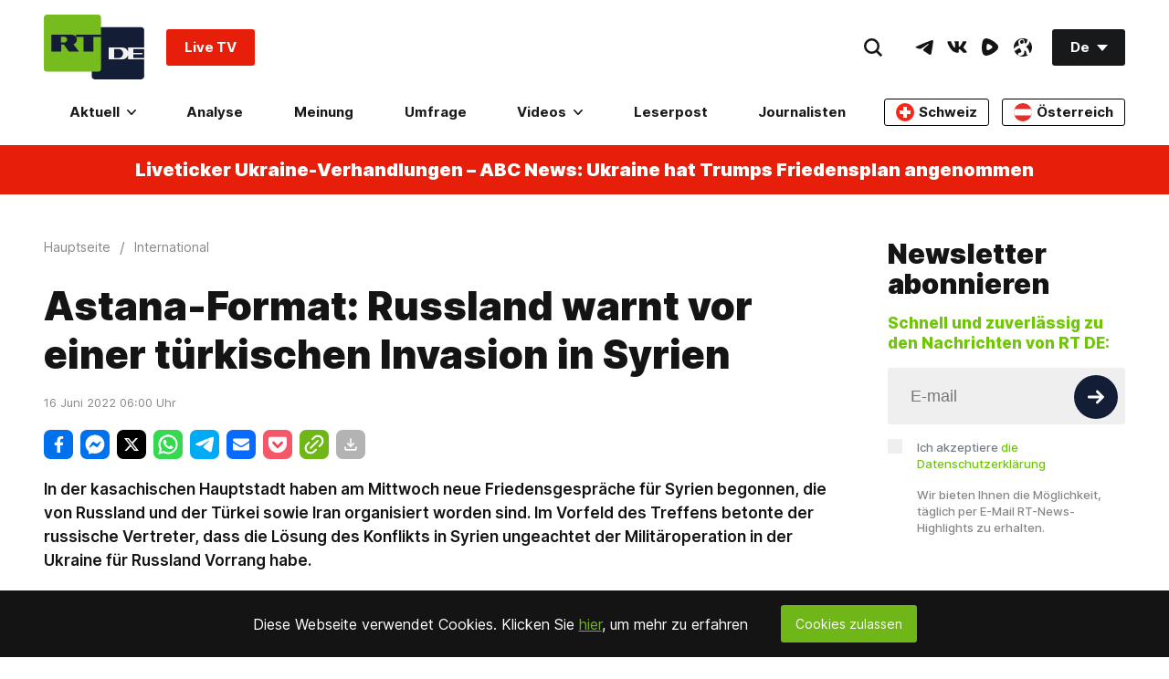

--- FILE ---
content_type: text/html; charset=utf-8
request_url: https://odysee.com/$/embed/t%C3%BCrkei-erh%C3%A4lt-neuen-internationalen-namen/4e01eca448609c3075116bb7097517cb461e5955?r=D3wXaZmrjDhJKYBNHne2yFPuNwWgq1o3
body_size: 2411
content:
<!DOCTYPE html>
<html dir="ltr">
  <head>
    <meta charset="utf-8" />
    <meta name="viewport" content="width=device-width, initial-scale=1.0, maximum-scale=1.0, user-scalable=no" />
    <meta http-equiv="Pragma" content="no-cache" />
    <meta http-equiv="Cache-Control" content="no-cache, no-store, must-revalidate" />
    <meta http-equiv="Expires" content="0" />
    <meta name="viewport" content="width=device-width, initial-scale=1.0, maximum-scale=1.0, user-scalable=no">

    <link rel="preload" href="/public/font/v1/300.woff" as="font" type="font/woff" crossorigin />
    <link rel="preload" href="/public/font/v1/300i.woff" as="font" type="font/woff" crossorigin />
    <link rel="preload" href="/public/font/v1/400.woff" as="font" type="font/woff" crossorigin />
    <link rel="preload" href="/public/font/v1/400i.woff" as="font" type="font/woff" crossorigin />
    <link rel="preload" href="/public/font/v1/700.woff" as="font" type="font/woff" crossorigin />
    <link rel="preload" href="/public/font/v1/700i.woff" as="font" type="font/woff" crossorigin />    

    <!-- Global site tag (gtag.js) - Google Analytics -->
    <script async src="https://www.googletagmanager.com/gtag/js?id=G-BB8DNPB73F"></script>
    <script>
      window.dataLayer = window.dataLayer || [];
      function gtag() {
        dataLayer.push(arguments);
      }
      gtag('consent', 'default', {
        ad_storage: 'denied',
        analytics_storage: 'denied',
      });
      gtag('js', new Date());
      gtag('config', 'G-BB8DNPB73F');
    </script>
    
    <link rel="shortcut icon" href="/public/favicon_128.png" />

    <style>
      @font-face {
        font-family: 'Inter';
        font-style: normal;
        font-weight: 300;
        font-display: swap;
        src: url('/public/font/v1/300.woff') format('woff');
      }

      @font-face {
        font-family: 'Inter';
        font-style: italic;
        font-weight: 300;
        font-display: swap;
        src: url('/public/font/v1/300i.woff') format('woff');
      }

      @font-face {
        font-family: 'Inter';
        font-style: normal;
        font-weight: 400;
        font-display: swap;
        src: url('/public/font/v1/400.woff') format('woff');
      }

      @font-face {
        font-family: 'Inter';
        font-style: italic;
        font-weight: 400;
        font-display: swap;
        src: url('/public/font/v1/400i.woff') format('woff');
      }

      @font-face {
        font-family: 'Inter';
        font-style: normal;
        font-weight: 700;
        font-display: swap;
        src: url('/public/font/v1/700.woff') format('woff');
      }

      @font-face {
        font-family: 'Inter';
        font-style: italic;
        font-weight: 700;
        font-display: swap;
        src: url('/public/font/v1/700i.woff') format('woff');
      }
    </style>

    <link rel="icon" type="image/png" href="/public/favicon_128.png" /><meta charset="utf8"/><title>Das wars mit Truthahn: Erdoğan hat die Türkei umbenannt</title><meta name="description" content="Anfang Juni hat der türkische Präsident Recep Tayyip Erdoğan die Türkei bei den Vereinten Nationen offiziell umbenennen lassen. Erdoğans Regierung erklärte, die neue internationale Bezeichnung würde d..."/><meta name="keywords" content="türkei,truthahn,uno,rebranding,turkey"/><meta name="theme-color" content="#ca004b"><meta property="og:description" content="Anfang Juni hat der türkische Präsident Recep Tayyip Erdoğan die Türkei bei den Vereinten Nationen offiziell umbenennen lassen. Erdoğans Regierung erklärte, die neue internationale Bezeichnung würde d..."/><meta property="og:image" content="https://thumbnails.odycdn.com/card/s:1280:720/quality:85/plain/https://thumbs.odycdn.com/290fb8eea0c1dccfe00b10a004740fd5.jpg"/><meta property="og:image:secure_url" content="https://thumbnails.odycdn.com/card/s:1280:720/quality:85/plain/https://thumbs.odycdn.com/290fb8eea0c1dccfe00b10a004740fd5.jpg"/><meta property="og:image:width"  content="1920"/><meta property="og:image:height"  content="1080"/><meta property="og:locale" content="en"/><meta property="og:site_name" content="Odysee"/><meta property="og:type" content="video.other"/><meta property="og:title" content="Das wars mit Truthahn: Erdoğan hat die Türkei umbenannt"/><meta property="og:url" content="https://odysee.com/@RTDE:e/türkei-erhält-neuen-internationalen-namen:4"/><link rel="canonical" content="https://odysee.com/@RTDE:e/türkei-erhält-neuen-internationalen-namen:4"/><link rel="alternate" type="application/json+oembed" href="https://odysee.com/$/oembed?url=https%3A%2F%2Fodysee.com%2F%40RTDE%3Ae%2Ft%C3%BCrkei-erh%C3%A4lt-neuen-internationalen-namen%3A4&format=json" title="Das wars mit Truthahn: Erdoğan hat die Türkei umbenannt" /><link rel="alternate" type="text/xml+oembed" href="https://odysee.com/$/oembed?url=https%3A%2F%2Fodysee.com%2F%40RTDE%3Ae%2Ft%C3%BCrkei-erh%C3%A4lt-neuen-internationalen-namen%3A4&format=xml" title="Das wars mit Truthahn: Erdoğan hat die Türkei umbenannt" /><meta property="og:video" content="https://odysee.com/%24/embed/%40RTDE%3Ae%2Ft%C3%BCrkei-erh%C3%A4lt-neuen-internationalen-namen%3A4" /><meta property="og:video:secure_url" content="https://odysee.com/%24/embed/%40RTDE%3Ae%2Ft%C3%BCrkei-erh%C3%A4lt-neuen-internationalen-namen%3A4" /><meta property="og:video:type" content="text/html" /><meta name="og:video:series" content="@RTDE"/><meta property="og:video:width" content="1920"/><meta property="og:video:height" content="1080"/><meta property="og:video:release_date" content="2022-06-15T16:44:00.000Z"/><meta property="og:video:duration" content="66"/><meta name="twitter:title" content="Das wars mit Truthahn: Erdoğan hat die Türkei umbenannt"/><meta name="twitter:image" content="https://thumbnails.odycdn.com/card/s:1280:720/quality:85/plain/https://thumbs.odycdn.com/290fb8eea0c1dccfe00b10a004740fd5.jpg"/><meta name="twitter:player:image" content="https://thumbnails.odycdn.com/card/s:1280:720/quality:85/plain/https://thumbs.odycdn.com/290fb8eea0c1dccfe00b10a004740fd5.jpg"/><meta name="twitter:site" content="@OdyseeTeam"/><meta name="twitter:url" content="https://odysee.com/@RTDE:e/türkei-erhält-neuen-internationalen-namen:4"/><meta name="twitter:card" content="player"/><meta name="twitter:player" content="https://odysee.com/%24/embed/%40RTDE%3Ae%2Ft%C3%BCrkei-erh%C3%A4lt-neuen-internationalen-namen%3A4" /><meta name="twitter:player:width" content="1920"><meta name="twitter:player:height" content="1080"><meta property="fb:app_id" content="1673146449633983" /><meta name="fc:miniapp" content='{"version":"1","imageUrl":"https://thumbnails.odycdn.com/card/s:1280:720/quality:85/plain/https://thumbs.odycdn.com/290fb8eea0c1dccfe00b10a004740fd5.jpg","button":{"title":"Watch on Odysee","action":{"type":"launch_miniapp","name":"Odysee","url":"https://odysee.com/$/embed/@RTDE:e/türkei-erhält-neuen-internationalen-namen:4","splashImageUrl":"https://odysee.com/public/favicon_128.png","splashBackgroundColor":"#ffffff"}}}'/><meta name="fc:frame" content='{"version":"next","imageUrl":"https://thumbnails.odycdn.com/card/s:1280:720/quality:85/plain/https://thumbs.odycdn.com/290fb8eea0c1dccfe00b10a004740fd5.jpg","button":{"title":"Watch on Odysee","action":{"type":"launch_frame","name":"Odysee","url":"https://odysee.com/$/embed/@RTDE:e/türkei-erhält-neuen-internationalen-namen:4","splashImageUrl":"https://odysee.com/public/favicon_128.png","splashBackgroundColor":"#ffffff"}}}'/><meta name="fc:frame:image" content="https://thumbnails.odycdn.com/card/s:1280:720/quality:85/plain/https://thumbs.odycdn.com/290fb8eea0c1dccfe00b10a004740fd5.jpg"/><meta name="fc:frame:button:1" content="Watch on Odysee"/><meta name="fc:frame:button:1:action" content="link"/><meta name="fc:frame:button:1:target" content="https://odysee.com/$/embed/@RTDE:e/türkei-erhält-neuen-internationalen-namen:4"/><meta name="fc:frame:button:2" content="Next ▶"/><meta name="fc:frame:button:2:action" content="post"/><meta name="fc:frame:post_url" content="https://odysee.com/$/frame"/><script src="https://cdn.jsdelivr.net/npm/@farcaster/miniapp-sdk/dist/index.min.js"></script><script>
(function() {
   function signalReady() {
    try {
      // Try multiple SDK locations
       const sdk = (window.miniapp && window.miniapp.sdk) || window.sdk || (window.frame && window.frame.sdk);
      
      if (sdk && sdk.actions && typeof sdk.actions.ready === 'function') {
        sdk.actions.ready();
        console.log('MiniApp ready signal sent via SDK');
      }
      
      // Also send postMessage as fallback
      if (window.parent && window.parent.postMessage) {
        window.parent.postMessage({ type: 'miniapp-ready' }, '*');
        console.log('MiniApp ready signal sent via postMessage');
      }
      
      return true;
    } catch (e) {
      console.error('MiniApp ready signal failed:', e);
      return false;
    }
  }
  
  // Wait for SDK to be available
  let attempts = 0;
  const maxAttempts = 50;
  
  const checkAndSignal = setInterval(function() {
    attempts++;
    
    if (signalReady()) {
      clearInterval(checkAndSignal);
    } else if (attempts >= maxAttempts) {
      console.warn('MiniApp ready timeout after', attempts * 100, 'ms');
      clearInterval(checkAndSignal);
      
      // Send timeout signal
      try {
        if (window.parent && window.parent.postMessage) {
          window.parent.postMessage({ type: 'miniapp-ready-timeout' }, '*');
        }
      } catch (e) {}
    }
  }, 100);
})();
</script>
<script type="application/ld+json">
{
  "@context": "https://schema.org",
  "@type": "VideoObject",
  "name": "Das wars mit Truthahn: Erdoğan hat die Türkei umbenannt",
  "description": "Anfang Juni hat der türkische Präsident Recep Tayyip Erdoğan die Türkei bei den Vereinten Nationen offiziell umbenennen lassen. Erdoğans Regierung erklärte, die neue internationale Bezeichnung würde d...",
  "thumbnailUrl": "https://thumbnails.odycdn.com/card/s:1280:720/quality:85/plain/https://thumbs.odycdn.com/290fb8eea0c1dccfe00b10a004740fd5.jpg",
  "uploadDate": "2022-06-15T16:44:00.000Z",
  "duration": "PT1M6S",
  "url": "https://odysee.com/@RTDE:e/türkei-erhält-neuen-internationalen-namen:4",
  "contentUrl": "https://player.odycdn.com/api/v3/streams/free/türkei-erhält-neuen-internationalen-namen/4e01eca448609c3075116bb7097517cb461e5955/15dc41.mp4",
  "embedUrl": "https://odysee.com/%24/embed/%40RTDE%3Ae%2Ft%C3%BCrkei-erh%C3%A4lt-neuen-internationalen-namen%3A4",
  "author": {
    "@type": "Person",
    "name": "RT DE",
    "url": "https://odysee.com/@RTDE:e"
  },
  "thumbnail": {
    "@type": "ImageObject",
    "url": "https://thumbnails.odycdn.com/card/s:1280:720/quality:85/plain/https://thumbs.odycdn.com/290fb8eea0c1dccfe00b10a004740fd5.jpg"
  },
  "keywords": "türkei,truthahn,uno,rebranding,turkey",
  "width": 1920,
  "height": 1080,
  "potentialAction": {
    "@type": "SeekToAction",
    "target": "https://odysee.com/@RTDE:e/türkei-erhält-neuen-internationalen-namen:4?t={seek_to_second_number}",
    "startOffset-input": "required name=seek_to_second_number"
  }
}
</script>

    

    <script src="/public/ui-202511241440.f04338ceee.js" defer></script>
  </head>

  <body>
    <div id="app"></div>
  </body>
</html>


--- FILE ---
content_type: text/css
request_url: https://de.russiatoday.com/static/v1/web/css/main.3ebfcf01.chunk.css
body_size: 27973
content:
@charset "UTF-8";.mt-4{margin-top:4px}.pt-4{padding-top:4px}.mb-4{margin-bottom:4px}.pb-4{padding-bottom:4px}.ml-4{margin-left:4px}.pl-4{padding-left:4px}.mr-4{margin-right:4px}.pr-4{padding-right:4px}.m-4{margin:4px}.p-4{padding:4px}.mt-8{margin-top:8px}.pt-8{padding-top:8px}.mb-8{margin-bottom:8px}.pb-8{padding-bottom:8px}.ml-8{margin-left:8px}.pl-8{padding-left:8px}.mr-8{margin-right:8px}.pr-8{padding-right:8px}.m-8{margin:8px}.p-8{padding:8px}.mt-16{margin-top:16px}.pt-16{padding-top:16px}.mb-16{margin-bottom:16px}.pb-16{padding-bottom:16px}.ml-16{margin-left:16px}.pl-16{padding-left:16px}.mr-16{margin-right:16px}.pr-16{padding-right:16px}.m-16{margin:16px}.p-16{padding:16px}.mt-24{margin-top:24px}.pt-24{padding-top:24px}.mb-24{margin-bottom:24px}.pb-24{padding-bottom:24px}.ml-24{margin-left:24px}.pl-24{padding-left:24px}.mr-24{margin-right:24px}.pr-24{padding-right:24px}.m-24{margin:24px}.p-24{padding:24px}.mt-32{margin-top:32px}.pt-32{padding-top:32px}.mb-32{margin-bottom:32px}.pb-32{padding-bottom:32px}.ml-32{margin-left:32px}.pl-32{padding-left:32px}.mr-32{margin-right:32px}.pr-32{padding-right:32px}.m-32{margin:32px}.p-32{padding:32px}.mt-40{margin-top:40px}.pt-40{padding-top:40px}.mb-40{margin-bottom:40px}.pb-40{padding-bottom:40px}.ml-40{margin-left:40px}.pl-40{padding-left:40px}.mr-40{margin-right:40px}.pr-40{padding-right:40px}.m-40{margin:40px}.p-40{padding:40px}.mt-48{margin-top:48px}.pt-48{padding-top:48px}.mb-48{margin-bottom:48px}.pb-48{padding-bottom:48px}.ml-48{margin-left:48px}.pl-48{padding-left:48px}.mr-48{margin-right:48px}.pr-48{padding-right:48px}.m-48{margin:48px}.p-48{padding:48px}.mt-0{margin-top:0}.pt-0{padding-top:0}.mb-0{margin-bottom:0}.pb-0{padding-bottom:0}.ml-0{margin-left:0}.pl-0{padding-left:0}.mr-0{margin-right:0}.pr-0{padding-right:0}.m-0{margin:0}.p-0{padding:0}@media screen and (max-width:1023px) and (min-width:880px){.sm_mt-4{margin-top:4px}.sm_pt-4{padding-top:4px}.sm_mb-4{margin-bottom:4px}.sm_pb-4{padding-bottom:4px}.sm_ml-4{margin-left:4px}.sm_pl-4{padding-left:4px}.sm_mr-4{margin-right:4px}.sm_pr-4{padding-right:4px}.sm_m-4{margin:4px}.sm_p-4{padding:4px}.sm_mt-8{margin-top:8px}.sm_pt-8{padding-top:8px}.sm_mb-8{margin-bottom:8px}.sm_pb-8{padding-bottom:8px}.sm_ml-8{margin-left:8px}.sm_pl-8{padding-left:8px}.sm_mr-8{margin-right:8px}.sm_pr-8{padding-right:8px}.sm_m-8{margin:8px}.sm_p-8{padding:8px}.sm_mt-16{margin-top:16px}.sm_pt-16{padding-top:16px}.sm_mb-16{margin-bottom:16px}.sm_pb-16{padding-bottom:16px}.sm_ml-16{margin-left:16px}.sm_pl-16{padding-left:16px}.sm_mr-16{margin-right:16px}.sm_pr-16{padding-right:16px}.sm_m-16{margin:16px}.sm_p-16{padding:16px}.sm_mt-24{margin-top:24px}.sm_pt-24{padding-top:24px}.sm_mb-24{margin-bottom:24px}.sm_pb-24{padding-bottom:24px}.sm_ml-24{margin-left:24px}.sm_pl-24{padding-left:24px}.sm_mr-24{margin-right:24px}.sm_pr-24{padding-right:24px}.sm_m-24{margin:24px}.sm_p-24{padding:24px}.sm_mt-32{margin-top:32px}.sm_pt-32{padding-top:32px}.sm_mb-32{margin-bottom:32px}.sm_pb-32{padding-bottom:32px}.sm_ml-32{margin-left:32px}.sm_pl-32{padding-left:32px}.sm_mr-32{margin-right:32px}.sm_pr-32{padding-right:32px}.sm_m-32{margin:32px}.sm_p-32{padding:32px}.sm_mt-40{margin-top:40px}.sm_pt-40{padding-top:40px}.sm_mb-40{margin-bottom:40px}.sm_pb-40{padding-bottom:40px}.sm_ml-40{margin-left:40px}.sm_pl-40{padding-left:40px}.sm_mr-40{margin-right:40px}.sm_pr-40{padding-right:40px}.sm_m-40{margin:40px}.sm_p-40{padding:40px}.sm_mt-48{margin-top:48px}.sm_pt-48{padding-top:48px}.sm_mb-48{margin-bottom:48px}.sm_pb-48{padding-bottom:48px}.sm_ml-48{margin-left:48px}.sm_pl-48{padding-left:48px}.sm_mr-48{margin-right:48px}.sm_pr-48{padding-right:48px}.sm_m-48{margin:48px}.sm_p-48{padding:48px}.sm_mt-0{margin-top:0}.sm_pt-0{padding-top:0}.sm_mb-0{margin-bottom:0}.sm_pb-0{padding-bottom:0}.sm_ml-0{margin-left:0}.sm_pl-0{padding-left:0}.sm_mr-0{margin-right:0}.sm_pr-0{padding-right:0}.sm_m-0{margin:0}.sm_p-0{padding:0}}@media screen and (max-width:879px){.xs_mt-4{margin-top:4px}.xs_pt-4{padding-top:4px}.xs_mb-4{margin-bottom:4px}.xs_pb-4{padding-bottom:4px}.xs_ml-4{margin-left:4px}.xs_pl-4{padding-left:4px}.xs_mr-4{margin-right:4px}.xs_pr-4{padding-right:4px}.xs_m-4{margin:4px}.xs_p-4{padding:4px}.xs_mt-8{margin-top:8px}.xs_pt-8{padding-top:8px}.xs_mb-8{margin-bottom:8px}.xs_pb-8{padding-bottom:8px}.xs_ml-8{margin-left:8px}.xs_pl-8{padding-left:8px}.xs_mr-8{margin-right:8px}.xs_pr-8{padding-right:8px}.xs_m-8{margin:8px}.xs_p-8{padding:8px}.xs_mt-16{margin-top:16px}.xs_pt-16{padding-top:16px}.xs_mb-16{margin-bottom:16px}.xs_pb-16{padding-bottom:16px}.xs_ml-16{margin-left:16px}.xs_pl-16{padding-left:16px}.xs_mr-16{margin-right:16px}.xs_pr-16{padding-right:16px}.xs_m-16{margin:16px}.xs_p-16{padding:16px}.xs_mt-24{margin-top:24px}.xs_pt-24{padding-top:24px}.xs_mb-24{margin-bottom:24px}.xs_pb-24{padding-bottom:24px}.xs_ml-24{margin-left:24px}.xs_pl-24{padding-left:24px}.xs_mr-24{margin-right:24px}.xs_pr-24{padding-right:24px}.xs_m-24{margin:24px}.xs_p-24{padding:24px}.xs_mt-32{margin-top:32px}.xs_pt-32{padding-top:32px}.xs_mb-32{margin-bottom:32px}.xs_pb-32{padding-bottom:32px}.xs_ml-32{margin-left:32px}.xs_pl-32{padding-left:32px}.xs_mr-32{margin-right:32px}.xs_pr-32{padding-right:32px}.xs_m-32{margin:32px}.xs_p-32{padding:32px}.xs_mt-40{margin-top:40px}.xs_pt-40{padding-top:40px}.xs_mb-40{margin-bottom:40px}.xs_pb-40{padding-bottom:40px}.xs_ml-40{margin-left:40px}.xs_pl-40{padding-left:40px}.xs_mr-40{margin-right:40px}.xs_pr-40{padding-right:40px}.xs_m-40{margin:40px}.xs_p-40{padding:40px}.xs_mt-48{margin-top:48px}.xs_pt-48{padding-top:48px}.xs_mb-48{margin-bottom:48px}.xs_pb-48{padding-bottom:48px}.xs_ml-48{margin-left:48px}.xs_pl-48{padding-left:48px}.xs_mr-48{margin-right:48px}.xs_pr-48{padding-right:48px}.xs_m-48{margin:48px}.xs_p-48{padding:48px}.xs_mt-0{margin-top:0}.xs_pt-0{padding-top:0}.xs_mb-0{margin-bottom:0}.xs_pb-0{padding-bottom:0}.xs_ml-0{margin-left:0}.xs_pl-0{padding-left:0}.xs_mr-0{margin-right:0}.xs_pr-0{padding-right:0}.xs_m-0{margin:0}.xs_p-0{padding:0}}@media screen and (max-width:425px){.ss_mt-4{margin-top:4px}.ss_pt-4{padding-top:4px}.ss_mb-4{margin-bottom:4px}.ss_pb-4{padding-bottom:4px}.ss_ml-4{margin-left:4px}.ss_pl-4{padding-left:4px}.ss_mr-4{margin-right:4px}.ss_pr-4{padding-right:4px}.ss_m-4{margin:4px}.ss_p-4{padding:4px}.ss_mt-8{margin-top:8px}.ss_pt-8{padding-top:8px}.ss_mb-8{margin-bottom:8px}.ss_pb-8{padding-bottom:8px}.ss_ml-8{margin-left:8px}.ss_pl-8{padding-left:8px}.ss_mr-8{margin-right:8px}.ss_pr-8{padding-right:8px}.ss_m-8{margin:8px}.ss_p-8{padding:8px}.ss_mt-16{margin-top:16px}.ss_pt-16{padding-top:16px}.ss_mb-16{margin-bottom:16px}.ss_pb-16{padding-bottom:16px}.ss_ml-16{margin-left:16px}.ss_pl-16{padding-left:16px}.ss_mr-16{margin-right:16px}.ss_pr-16{padding-right:16px}.ss_m-16{margin:16px}.ss_p-16{padding:16px}.ss_mt-24{margin-top:24px}.ss_pt-24{padding-top:24px}.ss_mb-24{margin-bottom:24px}.ss_pb-24{padding-bottom:24px}.ss_ml-24{margin-left:24px}.ss_pl-24{padding-left:24px}.ss_mr-24{margin-right:24px}.ss_pr-24{padding-right:24px}.ss_m-24{margin:24px}.ss_p-24{padding:24px}.ss_mt-32{margin-top:32px}.ss_pt-32{padding-top:32px}.ss_mb-32{margin-bottom:32px}.ss_pb-32{padding-bottom:32px}.ss_ml-32{margin-left:32px}.ss_pl-32{padding-left:32px}.ss_mr-32{margin-right:32px}.ss_pr-32{padding-right:32px}.ss_m-32{margin:32px}.ss_p-32{padding:32px}.ss_mt-40{margin-top:40px}.ss_pt-40{padding-top:40px}.ss_mb-40{margin-bottom:40px}.ss_pb-40{padding-bottom:40px}.ss_ml-40{margin-left:40px}.ss_pl-40{padding-left:40px}.ss_mr-40{margin-right:40px}.ss_pr-40{padding-right:40px}.ss_m-40{margin:40px}.ss_p-40{padding:40px}.ss_mt-48{margin-top:48px}.ss_pt-48{padding-top:48px}.ss_mb-48{margin-bottom:48px}.ss_pb-48{padding-bottom:48px}.ss_ml-48{margin-left:48px}.ss_pl-48{padding-left:48px}.ss_mr-48{margin-right:48px}.ss_pr-48{padding-right:48px}.ss_m-48{margin:48px}.ss_p-48{padding:48px}.ss_mt-0{margin-top:0}.ss_pt-0{padding-top:0}.ss_mb-0{margin-bottom:0}.ss_pb-0{padding-bottom:0}.ss_ml-0{margin-left:0}.ss_pl-0{padding-left:0}.ss_mr-0{margin-right:0}.ss_pr-0{padding-right:0}.ss_m-0{margin:0}.ss_p-0{padding:0}}html .Developer *{outline-color:#ff6a6a;outline-style:solid;outline-width:1px}html [class*=-is0to0]{max-width:0;width:0}html [class*=-isLeftOffset0to0]{margin-left:0}html [class*=-isRightOffset0to0]{margin-right:0}html [class*=-is1to1]{max-width:100%;width:100%}html [class*=-isLeftOffset1to1]{margin-left:100%}html [class*=-isRightOffset1to1]{margin-right:100%}html [class*=-is1to2]{max-width:50%;width:50%}html [class*=-isLeftOffset1to2]{margin-left:50%}html [class*=-isRightOffset1to2]{margin-right:50%}html [class*=-is1to3]{max-width:33.33333%;width:33.33333%}html [class*=-isLeftOffset1to3]{margin-left:33.33333%}html [class*=-isRightOffset1to3]{margin-right:33.33333%}html [class*=-is1to4]{max-width:25%;width:25%}html [class*=-isLeftOffset1to4]{margin-left:25%}html [class*=-isRightOffset1to4]{margin-right:25%}html [class*=-is1to6]{max-width:16.66667%;width:16.66667%}html [class*=-isLeftOffset1to6]{margin-left:16.66667%}html [class*=-isRightOffset1to6]{margin-right:16.66667%}html [class*=-is1to8]{max-width:12.5%;width:12.5%}html [class*=-isLeftOffset1to8]{margin-left:12.5%}html [class*=-isRightOffset1to8]{margin-right:12.5%}html [class*=-is2to3]{max-width:66.66667%;width:66.66667%}html [class*=-isLeftOffset2to3]{margin-left:66.66667%}html [class*=-isRightOffset2to3]{margin-right:66.66667%}html [class*=-is3to4]{max-width:75%;width:75%}html [class*=-isLeftOffset3to4]{margin-left:75%}html [class*=-isRightOffset3to4]{margin-right:75%}html [class*=-is3to8]{max-width:37.5%;width:37.5%}html [class*=-isLeftOffset3to8]{margin-left:37.5%}html [class*=-isRightOffset3to8]{margin-right:37.5%}html [class*=-is5to6]{max-width:83.33333%;width:83.33333%}html [class*=-isLeftOffset5to6]{margin-left:83.33333%}html [class*=-isRightOffset5to6]{margin-right:83.33333%}html [class*=-is5to8]{max-width:62.5%;width:62.5%}html [class*=-isLeftOffset5to8]{margin-left:62.5%}html [class*=-isRightOffset5to8]{margin-right:62.5%}html [class*=-isHidden]{display:none;visibility:hidden;opacity:0}html [class*=-isVisible]{display:block;visibility:visible;opacity:1}html [class*=-isDisplayBlock]{display:block}html [class*=-isDesktopFlexItem]{max-width:50%}@media screen and (max-width:1023px) and (min-width:880px){html [class*=-sm_is0to0]{max-width:0;width:0}html [class*=-sm_isLeftOffset0to0]{margin-left:0}html [class*=-sm_isRightOffset0to0]{margin-right:0}html [class*=-sm_is1to1]{max-width:100%;width:100%}html [class*=-sm_isLeftOffset1to1]{margin-left:100%}html [class*=-sm_isRightOffset1to1]{margin-right:100%}html [class*=-sm_is1to2]{max-width:50%;width:50%}html [class*=-sm_isLeftOffset1to2]{margin-left:50%}html [class*=-sm_isRightOffset1to2]{margin-right:50%}html [class*=-sm_is1to3]{max-width:33.33333%;width:33.33333%}html [class*=-sm_isLeftOffset1to3]{margin-left:33.33333%}html [class*=-sm_isRightOffset1to3]{margin-right:33.33333%}html [class*=-sm_is1to4]{max-width:25%;width:25%}html [class*=-sm_isLeftOffset1to4]{margin-left:25%}html [class*=-sm_isRightOffset1to4]{margin-right:25%}html [class*=-sm_is1to6]{max-width:16.66667%;width:16.66667%}html [class*=-sm_isLeftOffset1to6]{margin-left:16.66667%}html [class*=-sm_isRightOffset1to6]{margin-right:16.66667%}html [class*=-sm_is1to8]{max-width:12.5%;width:12.5%}html [class*=-sm_isLeftOffset1to8]{margin-left:12.5%}html [class*=-sm_isRightOffset1to8]{margin-right:12.5%}html [class*=-sm_is2to3]{max-width:66.66667%;width:66.66667%}html [class*=-sm_isLeftOffset2to3]{margin-left:66.66667%}html [class*=-sm_isRightOffset2to3]{margin-right:66.66667%}html [class*=-sm_is3to4]{max-width:75%;width:75%}html [class*=-sm_isLeftOffset3to4]{margin-left:75%}html [class*=-sm_isRightOffset3to4]{margin-right:75%}html [class*=-sm_is3to8]{max-width:37.5%;width:37.5%}html [class*=-sm_isLeftOffset3to8]{margin-left:37.5%}html [class*=-sm_isRightOffset3to8]{margin-right:37.5%}html [class*=-sm_is5to6]{max-width:83.33333%;width:83.33333%}html [class*=-sm_isLeftOffset5to6]{margin-left:83.33333%}html [class*=-sm_isRightOffset5to6]{margin-right:83.33333%}html [class*=-sm_is5to8]{max-width:62.5%;width:62.5%}html [class*=-sm_isLeftOffset5to8]{margin-left:62.5%}html [class*=-sm_isRightOffset5to8]{margin-right:62.5%}html [class*=-sm_isHidden]{display:none;visibility:hidden;opacity:0}html [class*=-sm_isVisible]{display:block;visibility:visible;opacity:1}}@media screen and (max-width:879px){html [class*=-xs_is0to0]{max-width:0;width:0}html [class*=-xs_isLeftOffset0to0]{margin-left:0}html [class*=-xs_isRightOffset0to0]{margin-right:0}html [class*=-xs_is1to1]{max-width:100%;width:100%}html [class*=-xs_isLeftOffset1to1]{margin-left:100%}html [class*=-xs_isRightOffset1to1]{margin-right:100%}html [class*=-xs_is1to2]{max-width:50%;width:50%}html [class*=-xs_isLeftOffset1to2]{margin-left:50%}html [class*=-xs_isRightOffset1to2]{margin-right:50%}html [class*=-xs_is1to3]{max-width:33.33333%;width:33.33333%}html [class*=-xs_isLeftOffset1to3]{margin-left:33.33333%}html [class*=-xs_isRightOffset1to3]{margin-right:33.33333%}html [class*=-xs_is1to4]{max-width:25%;width:25%}html [class*=-xs_isLeftOffset1to4]{margin-left:25%}html [class*=-xs_isRightOffset1to4]{margin-right:25%}html [class*=-xs_is1to6]{max-width:16.66667%;width:16.66667%}html [class*=-xs_isLeftOffset1to6]{margin-left:16.66667%}html [class*=-xs_isRightOffset1to6]{margin-right:16.66667%}html [class*=-xs_is1to8]{max-width:12.5%;width:12.5%}html [class*=-xs_isLeftOffset1to8]{margin-left:12.5%}html [class*=-xs_isRightOffset1to8]{margin-right:12.5%}html [class*=-xs_is2to3]{max-width:66.66667%;width:66.66667%}html [class*=-xs_isLeftOffset2to3]{margin-left:66.66667%}html [class*=-xs_isRightOffset2to3]{margin-right:66.66667%}html [class*=-xs_is3to4]{max-width:75%;width:75%}html [class*=-xs_isLeftOffset3to4]{margin-left:75%}html [class*=-xs_isRightOffset3to4]{margin-right:75%}html [class*=-xs_is3to8]{max-width:37.5%;width:37.5%}html [class*=-xs_isLeftOffset3to8]{margin-left:37.5%}html [class*=-xs_isRightOffset3to8]{margin-right:37.5%}html [class*=-xs_is5to6]{max-width:83.33333%;width:83.33333%}html [class*=-xs_isLeftOffset5to6]{margin-left:83.33333%}html [class*=-xs_isRightOffset5to6]{margin-right:83.33333%}html [class*=-xs_is5to8]{max-width:62.5%;width:62.5%}html [class*=-xs_isLeftOffset5to8]{margin-left:62.5%}html [class*=-xs_isRightOffset5to8]{margin-right:62.5%}html [class*=-xs_isHidden]{display:none;visibility:hidden;opacity:0}html [class*=-xs_isVisible]{display:block;visibility:visible;opacity:1}}html [class*=-isHoverScale]{will-change:transform,color;-webkit-transition:color .3s ease 0s,-webkit-transform .3s ease 0s;transition:color .3s ease 0s,-webkit-transform .3s ease 0s;transition:transform .3s ease 0s,color .3s ease 0s;transition:transform .3s ease 0s,color .3s ease 0s,-webkit-transform .3s ease 0s}html [class*=-isHoverScale]:hover{-webkit-transform:scale(1.01);transform:scale(1.01)}html [class*=-isHoverScale]:hover .Link-isFullCard{text-decoration:none;color:#494c4f}html [class*=-isFlex]{display:-webkit-flex;display:-moz-box;display:flex}html [class*=-isWrap]{-webkit-flex-wrap:wrap;flex-wrap:wrap}html [class*=-isNoWrap]{-webkit-flex-wrap:nowrap;flex-wrap:nowrap}html [class*=-isRow]{-webkit-flex-direction:row;-moz-box-orient:horizontal;-moz-box-direction:normal;flex-direction:row}html [class*=-isRow][class*=-isCenter]{-webkit-justify-content:center;-moz-box-pack:center;justify-content:center}html [class*=-isRow][class*=-isMiddle]{-webkit-align-items:center;-moz-box-align:center;align-items:center}html [class*=-isRow][class*=-isTop]{-webkit-align-items:flex-start;-moz-box-align:start;align-items:flex-start}html [class*=-isRow][class*=-isStart]{-webkit-justify-content:flex-start;-moz-box-pack:start;justify-content:flex-start}html [class*=-isRow][class*=-isEnd]{-webkit-justify-content:flex-end;-moz-box-pack:end;justify-content:flex-end}html [class*=-isColumn]{-webkit-flex-direction:column;-moz-box-orient:vertical;-moz-box-direction:normal;flex-direction:column}html [class*=-isColumn][class*=-isCenter]{-webkit-align-items:center;-moz-box-align:center;align-items:center}html [class*=-isColumn][class*=-isMiddle]{-webkit-justify-content:center;-moz-box-pack:center;justify-content:center;-webkit-align-self:center;align-self:center}html [class*=-isColumn][class*=-isTop]{-webkit-align-self:flex-start;align-self:flex-start}html [class*=-isColumn][class*=-isStart]{-webkit-align-items:flex-start;-moz-box-align:start;align-items:flex-start}html [class*=-isColumn][class*=-isEnd]{-webkit-align-items:flex-end;-moz-box-align:end;align-items:flex-end}html [class*=-isDisGridWrap]{display:grid}html [class*=-isDisGridWrap][class*=-is-isDisGridColumn_4]{grid-template-columns:repeat(auto-fill,minmax(25%,1fr))}html [class*=isAbsoluteToRight]{position:absolute;right:0}html [class*=isAbsoluteToLeft]{position:absolute;left:0}@media screen and (min-width:1024px){html [class*=-lg_isWrap]{-webkit-flex-wrap:wrap;flex-wrap:wrap}html [class*=-lg_isRow]{-webkit-flex-direction:row;-moz-box-orient:horizontal;-moz-box-direction:normal;flex-direction:row}html [class*=-lg_isRow][class*=-isCenter]{-webkit-justify-content:center;-moz-box-pack:center;justify-content:center}html [class*=-lg_isRow][class*=-isMiddle]{-webkit-align-items:center;-moz-box-align:center;align-items:center}html [class*=-lg_isRow][class*=-isTop]{-webkit-align-items:flex-start;-moz-box-align:start;align-items:flex-start}html [class*=-lg_isRow][class*=-isStart]{-webkit-justify-content:flex-start;-moz-box-pack:start;justify-content:flex-start}html [class*=-lg_isRow][class*=-isEnd]{-webkit-justify-content:flex-end;-moz-box-pack:end;justify-content:flex-end}html [class*=-lg_isColumn]{-webkit-flex-direction:column;-moz-box-orient:vertical;-moz-box-direction:normal;flex-direction:column}html [class*=-lg_isColumn][class*=-isCenter]{-webkit-align-items:center;-moz-box-align:center;align-items:center}html [class*=-lg_isColumn][class*=-isMiddle]{-webkit-justify-content:center;-moz-box-pack:center;justify-content:center;-webkit-align-self:center;align-self:center}html [class*=-lg_isColumn][class*=-isTop]{-webkit-align-self:flex-start;align-self:flex-start}html [class*=-lg_isColumn][class*=-isStart]{-webkit-align-items:flex-start;-moz-box-align:start;align-items:flex-start}html [class*=-lg_isColumn][class*=-isEnd]{-webkit-align-items:flex-end;-moz-box-align:end;align-items:flex-end}}@media screen and (max-width:1023px) and (min-width:880px){html [class*=-sm_isWrap]{-webkit-flex-wrap:wrap;flex-wrap:wrap}html [class*=-sm_isRow]{-webkit-flex-direction:row;-moz-box-orient:horizontal;-moz-box-direction:normal;flex-direction:row}html [class*=-sm_isRow][class*=-isCenter]{-webkit-justify-content:center;-moz-box-pack:center;justify-content:center}html [class*=-sm_isRow][class*=-isMiddle]{-webkit-align-items:center;-moz-box-align:center;align-items:center}html [class*=-sm_isRow][class*=-isTop]{-webkit-align-items:flex-start;-moz-box-align:start;align-items:flex-start}html [class*=-sm_isRow][class*=-isStart]{-webkit-justify-content:flex-start;-moz-box-pack:start;justify-content:flex-start}html [class*=-sm_isRow][class*=-isEnd]{-webkit-justify-content:flex-end;-moz-box-pack:end;justify-content:flex-end}html [class*=-sm_isColumn]{-webkit-flex-direction:column;-moz-box-orient:vertical;-moz-box-direction:normal;flex-direction:column}html [class*=-sm_isColumn][class*=-isCenter]{-webkit-align-items:center;-moz-box-align:center;align-items:center}html [class*=-sm_isColumn][class*=-isMiddle]{-webkit-justify-content:center;-moz-box-pack:center;justify-content:center;-webkit-align-self:center;align-self:center}html [class*=-sm_isColumn][class*=-isTop]{-webkit-align-self:flex-start;align-self:flex-start}html [class*=-sm_isColumn][class*=-isStart]{-webkit-align-items:flex-start;-moz-box-align:start;align-items:flex-start}html [class*=-sm_isColumn][class*=-isEnd]{-webkit-align-items:flex-end;-moz-box-align:end;align-items:flex-end}}@media screen and (max-width:879px){html [class*=-xs_isWrap]{-webkit-flex-wrap:wrap;flex-wrap:wrap}html [class*=-xs_isRow]{-webkit-flex-direction:row;-moz-box-orient:horizontal;-moz-box-direction:normal;flex-direction:row}html [class*=-xs_isRow][class*=-isCenter]{-webkit-justify-content:center;-moz-box-pack:center;justify-content:center}html [class*=-xs_isRow][class*=-isMiddle]{-webkit-align-items:center;-moz-box-align:center;align-items:center}html [class*=-xs_isRow][class*=-isTop]{-webkit-align-items:flex-start;-moz-box-align:start;align-items:flex-start}html [class*=-xs_isRow][class*=-isStart]{-webkit-justify-content:flex-start;-moz-box-pack:start;justify-content:flex-start}html [class*=-xs_isRow][class*=-isEnd]{-webkit-justify-content:flex-end;-moz-box-pack:end;justify-content:flex-end}html [class*=-xs_isColumn]{-webkit-flex-direction:column;-moz-box-orient:vertical;-moz-box-direction:normal;flex-direction:column}html [class*=-xs_isColumn][class*=-isCenter]{-webkit-align-items:center;-moz-box-align:center;align-items:center}html [class*=-xs_isColumn][class*=-isMiddle]{-webkit-justify-content:center;-moz-box-pack:center;justify-content:center;-webkit-align-self:center;align-self:center}html [class*=-xs_isColumn][class*=-isTop]{-webkit-align-self:flex-start;align-self:flex-start}html [class*=-xs_isColumn][class*=-isStart]{-webkit-align-items:flex-start;-moz-box-align:start;align-items:flex-start}html [class*=-xs_isColumn][class*=-isEnd]{-webkit-align-items:flex-end;-moz-box-align:end;align-items:flex-end}}@media screen and (max-width:425px){html [class*=-ss_is0to0]{max-width:0;width:0}html [class*=-ss_isLeftOffset0to0]{margin-left:0}html [class*=-ss_isRightOffset0to0]{margin-right:0}html [class*=-ss_is1to1]{max-width:100%;width:100%}html [class*=-ss_isLeftOffset1to1]{margin-left:100%}html [class*=-ss_isRightOffset1to1]{margin-right:100%}html [class*=-ss_is1to2]{max-width:50%;width:50%}html [class*=-ss_isLeftOffset1to2]{margin-left:50%}html [class*=-ss_isRightOffset1to2]{margin-right:50%}html [class*=-ss_is1to3]{max-width:33.33333%;width:33.33333%}html [class*=-ss_isLeftOffset1to3]{margin-left:33.33333%}html [class*=-ss_isRightOffset1to3]{margin-right:33.33333%}html [class*=-ss_is1to4]{max-width:25%;width:25%}html [class*=-ss_isLeftOffset1to4]{margin-left:25%}html [class*=-ss_isRightOffset1to4]{margin-right:25%}html [class*=-ss_is1to6]{max-width:16.66667%;width:16.66667%}html [class*=-ss_isLeftOffset1to6]{margin-left:16.66667%}html [class*=-ss_isRightOffset1to6]{margin-right:16.66667%}html [class*=-ss_is1to8]{max-width:12.5%;width:12.5%}html [class*=-ss_isLeftOffset1to8]{margin-left:12.5%}html [class*=-ss_isRightOffset1to8]{margin-right:12.5%}html [class*=-ss_is2to3]{max-width:66.66667%;width:66.66667%}html [class*=-ss_isLeftOffset2to3]{margin-left:66.66667%}html [class*=-ss_isRightOffset2to3]{margin-right:66.66667%}html [class*=-ss_is3to4]{max-width:75%;width:75%}html [class*=-ss_isLeftOffset3to4]{margin-left:75%}html [class*=-ss_isRightOffset3to4]{margin-right:75%}html [class*=-ss_is3to8]{max-width:37.5%;width:37.5%}html [class*=-ss_isLeftOffset3to8]{margin-left:37.5%}html [class*=-ss_isRightOffset3to8]{margin-right:37.5%}html [class*=-ss_is5to6]{max-width:83.33333%;width:83.33333%}html [class*=-ss_isLeftOffset5to6]{margin-left:83.33333%}html [class*=-ss_isRightOffset5to6]{margin-right:83.33333%}html [class*=-ss_is5to8]{max-width:62.5%;width:62.5%}html [class*=-ss_isLeftOffset5to8]{margin-left:62.5%}html [class*=-ss_isRightOffset5to8]{margin-right:62.5%}html [class*=-isDesktopFlexItem]{max-width:100%}html [class*=-ss_isWrap]{-webkit-flex-wrap:wrap;flex-wrap:wrap}html [class*=-ss_isRow]{-webkit-flex-direction:row;-moz-box-orient:horizontal;-moz-box-direction:normal;flex-direction:row}html [class*=-ss_isRow][class*=-isCenter]{-webkit-justify-content:center;-moz-box-pack:center;justify-content:center}html [class*=-ss_isRow][class*=-isMiddle]{-webkit-align-items:center;-moz-box-align:center;align-items:center}html [class*=-ss_isRow][class*=-isTop]{-webkit-align-items:flex-start;-moz-box-align:start;align-items:flex-start}html [class*=-ss_isRow][class*=-isStart]{-webkit-justify-content:flex-start;-moz-box-pack:start;justify-content:flex-start}html [class*=-ss_isRow][class*=-isEnd]{-webkit-justify-content:flex-end;-moz-box-pack:end;justify-content:flex-end}html [class*=-ss_isColumn]{-webkit-flex-direction:column;-moz-box-orient:vertical;-moz-box-direction:normal;flex-direction:column}html [class*=-ss_isColumn][class*=-isCenter]{-webkit-align-items:center;-moz-box-align:center;align-items:center}html [class*=-ss_isColumn][class*=-isMiddle]{-webkit-justify-content:center;-moz-box-pack:center;justify-content:center;-webkit-align-self:center;align-self:center}html [class*=-ss_isColumn][class*=-isTop]{-webkit-align-self:flex-start;align-self:flex-start}html [class*=-ss_isColumn][class*=-isStart]{-webkit-align-items:flex-start;-moz-box-align:start;align-items:flex-start}html [class*=-ss_isColumn][class*=-isEnd]{-webkit-align-items:flex-end;-moz-box-align:end;align-items:flex-end}}html .ColorTxt-Dark{color:#18191a}html .ColorTxt-Grey{color:#313235}html .ColorTxt-LightGrey{color:#888}html .ColorTxt-White{color:#fff}html .ColorTxt-Green{color:#6ec702}html .ColorTxt-WhiteSmoke{color:#f5f5f5}html .ColorTxt-Blue{color:#0c2ce5}html .ColorBg-Dark{background-color:#18191a}html .ColorBg-Grey{background-color:#313235}html .ColorBg-LightGrey{background-color:#888}html .ColorBg-White{background-color:#fff}html .ColorBg-Green{background-color:#6ec702}html .Text-type_1{font-size:18px;line-height:28px;font-weight:600;font-style:normal}@media screen and (max-width:1536px) and (min-width:1024px){html .Text-type_1{font-size:18px;font-size:calc(16px + (200vw - 2048px)/512);line-height:28px;line-height:calc(24px + (400vw - 4096px)/512)}}@media screen and (max-width:1024px) and (min-width:0px){html .Text-type_1{font-size:16px;font-size:calc(14px + .19531vw);line-height:24px;line-height:calc(20px + .39063vw)}}html .Text-type_2{font-size:17px;line-height:24px;font-weight:800;font-style:normal}html .Text-type_4{font-size:16px;line-height:23px;font-weight:400;font-style:normal}html .Text-type_5{font-size:18px;line-height:28px;font-weight:400;font-style:normal}@media screen and (max-width:1536px) and (min-width:1024px){html .Text-type_5{font-size:18px;font-size:calc(16px + (200vw - 2048px)/512);line-height:28px;line-height:calc(24px + (400vw - 4096px)/512)}}@media screen and (max-width:1024px) and (min-width:0px){html .Text-type_5{font-size:16px;line-height:24px}}html .Text-type_6{font-size:14px;line-height:20px;font-weight:400;font-style:normal}.Link-root{display:block;color:inherit;outline:none;-webkit-transition:color .2s ease 0s;transition:color .2s ease 0s}.Link-root:hover{color:#6ec702;text-decoration:underline}.Link-isInSectionTitle{display:inline}.Link-isInSectionTitle:hover{color:#494c4f;text-decoration:none}.Link-isInline{display:inline-block}.Link-isBlock{display:block;width:100%}.Link-isFullCard{display:inline}.Link-isFullCard:after{position:absolute;z-index:2;top:0;right:0;bottom:0;left:0;content:""}.Link-isHover:hover{text-decoration:underline}.Link-isNoHover:hover{color:inherit;text-decoration:none}.Link-isInFooterLink{display:inline-block;padding:2px 13px}.Link-isInFooterLink:hover{color:#6ec702;text-decoration:underline}.Link-isEnVivo,.Link-isYoutube{font-size:15px;font-weight:700;line-height:24px;padding:8px 20px;color:#fff;background-color:#e61e0a;border-radius:3px;text-decoration:none;-webkit-transition:background .3s ease-in-out 0s;transition:background .3s ease-in-out 0s}.Link-isEnVivo:hover,.Link-isYoutube:hover{color:#fff;text-decoration:inherit;background-color:#d51c09}@media only screen and (max-width:879px){.Link-isEnVivo,.Link-isYoutube{font-size:13px;line-height:16px;padding:8px 16px}}@media screen and (min-width:375px) and (max-width:475px){.Link-isEnVivo,.Link-isYoutube{padding:8px 12px}}.Link-isYoutube svg{position:relative;margin-right:8px;top:3px}.Link-isOnTv{font-size:15px;font-weight:700;line-height:24px;padding:8px 20px;color:#fff;background-color:#18191a;border-radius:3px;text-decoration:none;-webkit-transition:background .3s ease-in-out 0s;transition:background .3s ease-in-out 0s}.Link-isOnTv:hover{color:#fff;background-color:#383838;text-decoration:inherit}.Link-hasDownIcon{display:-webkit-flex;display:-moz-box;display:flex;-webkit-align-items:center;-moz-box-align:center;align-items:center}.Link-hasDownIcon svg{margin-left:8px}html [class*=-\@UI-Link_inSectionTitle]:hover{color:#6ec702;text-decoration:none}.RTLink-root{display:block;color:inherit;outline:none;-webkit-transition:color .2s ease 0s;transition:color .2s ease 0s}.RTLink-root:hover{color:#6ec702;text-decoration:underline}.RTLink-size_1{font-size:14px;line-height:20px}.RTLink-breadcrumb{color:#888}.Button-root{display:inline-block;font-family:Inter,Tahoma,Arial,Verdana,sans-serif;text-align:center;border:0;cursor:pointer;padding:0;margin:0;border-radius:3px;background-color:#6ec702;color:#fff;outline:0}.Button_dark{background-color:#888;-webkit-transition:background .3s ease-in-out 0s;transition:background .3s ease-in-out 0s}.Button_dark:hover{background-color:#6ec702}.Button-default,.Button-more{padding:14px 13px;background-color:#59c513;font-size:17px;font-weight:800;color:#fff;width:100%}.Button-more{max-width:382px}.Button-type_s{min-width:200px;padding:0 13px;font-size:13px;font-weight:800;line-height:40px}.Button-type_m{font-size:14px;line-height:48px}.Button-type_l,.Button-type_m{min-width:200px;padding:0 13px;font-weight:700}.Button-type_l{font-size:16px;line-height:56px}.Button-type_xl{min-width:200px;padding:0 24px;font-size:16px;font-weight:700;line-height:64px}.Button-type_yt{display:-webkit-flex;display:-moz-box;display:flex;-webkit-align-items:center;-moz-box-align:center;align-items:center;font-size:14px;font-weight:700;color:#fff;background-color:red;padding:0 16px;line-height:40px}.Button-type_yt:before{content:"";display:inline-block;margin-right:8px;width:21px;height:16px;background-image:url(../media/youtube.477ae2d7.svg)}.Button-fill_dark{background-color:#18191a;color:#fff;-webkit-transition:background-color .3s ease-in-out 0s;transition:background-color .3s ease-in-out 0s}.Button-fill_dark:hover{background-color:#383838}.Button-fill_darkBlue{background-color:#131d36;color:#fff;-webkit-transition:background-color .3s ease-in-out 0s;transition:background-color .3s ease-in-out 0s}.Button-fill_darkBlue:hover{background-color:rgba(19,29,54,.85)}.Button-hasIconRight{padding-right:64px}.Button-hasIconLeft{padding-left:64px}.Input-root{width:100%;background-color:transparent;border-radius:3px;color:#141414;outline:0;border:1px solid transparent}.Input-text{border:1px solid #777c86;font-size:15px;color:#777c86;line-height:24px;padding:11px 24px;width:100%;-webkit-appearance:none;border-radius:0}.Input-size_s{min-height:40px;padding:0 24px;font-size:14px;line-height:22px}.Input-size_m{min-height:48px}.Input-size_l,.Input-size_m{padding:0 24px;font-size:16px;line-height:24px}.Input-size_l{min-height:56px}.Input-size_xl{min-height:62px;padding:0 24px;font-size:18px;line-height:28px}.Input-fill_white{background-color:#fff}.Input-fill_grey{background-color:#efefef;-webkit-transition:background-color .2s ease 0s,border .2s ease 0s;transition:background-color .2s ease 0s,border .2s ease 0s}.Input-fill_grey:focus{background-color:#fff;border:1px solid #6ec702}.Input-hasIconRight{padding-right:64px}.Input-emailError,.Input-emailError:focus{border:1px solid #e61e0a}.Input-emailError:focus{background-color:#fff}.HeadLine-root{font-size:32px;line-height:38px;font-weight:900;display:inline-block}.HeadLine-root a:hover{color:#57c000}.HeadLine-type_1{font-size:56px;line-height:64px;font-weight:500;font-style:normal;display:block}.HeadLine-type_2{font-size:48px;line-height:58px;font-weight:900;font-style:normal;display:inline-block}@media screen and (max-width:1536px) and (min-width:1024px){.HeadLine-type_2{font-size:48px;font-size:calc(38px + (1000vw - 10240px)/512);line-height:58px;line-height:calc(48px + (1000vw - 10240px)/512)}}@media screen and (max-width:1024px) and (min-width:768px){.HeadLine-type_2{font-size:38px;font-size:calc(28px + (1000vw - 7680px)/256);line-height:48px;line-height:calc(32px + (1600vw - 12288px)/256)}}@media screen and (max-width:768px) and (min-width:0px){.HeadLine-type_2{font-size:28px;line-height:32px}}.HeadLine-type_3{font-size:34px;line-height:36px;font-weight:900;font-style:normal}@media screen and (max-width:1536px) and (min-width:1024px){.HeadLine-type_3{font-size:34px;font-size:calc(28px + (600vw - 6144px)/512);line-height:36px;line-height:calc(30px + (600vw - 6144px)/512)}}@media screen and (max-width:1024px) and (min-width:0px){.HeadLine-type_3{font-size:28px;font-size:calc(24px + .39063vw);line-height:36px;line-height:calc(26px + .97656vw)}}.HeadLine-inCategory{font-size:150px;line-height:140px;font-weight:900;display:block}.HeadLine-inCategory .Link-root{position:absolute;left:-164px;-webkit-transform-origin:right top 0;transform-origin:right top 0;-webkit-transform:translateX(-100%) rotate(-90deg) translateZ(0);transform:translateX(-100%) rotate(-90deg) translateZ(0);white-space:nowrap;top:14px}.HeadLine-isGray{color:#f5f5f5}.HeadLine-isArticleView{font-size:56px;line-height:64px;font-weight:900}.HeadLine-withLineBottom{position:relative}.HeadLine-withLineBottom:after{content:"";position:absolute;z-index:-1;display:-webkit-flex;display:-moz-box;display:flex;-webkit-transition:width .2s,color .2s;transition:width .2s,color .2s;bottom:4px;width:50%;height:8px;background-color:#6ec702}.HeadLine-withLineBottom:hover a{text-decoration:none}.HeadLine-withLineBottom:hover:after{width:100%;background-color:#18191a}html .HeaderNews-type_0{font-size:40px;line-height:44px;font-weight:900;font-style:normal;display:inline-block}@media screen and (max-width:1536px) and (min-width:1024px){html .HeaderNews-type_0{font-size:40px;font-size:calc(32px + (800vw - 8192px)/512);line-height:44px;line-height:calc(38px + (600vw - 6144px)/512)}}@media screen and (max-width:1024px) and (min-width:0px){html .HeaderNews-type_0{font-size:32px;line-height:38px}}html .HeaderNews-type_1{font-size:32px;line-height:38px;font-weight:900;font-style:normal;display:inline-block}html .HeaderNews-type_2{font-size:28px;line-height:34px;font-weight:900;font-style:normal}@media screen and (max-width:1536px) and (min-width:1024px){html .HeaderNews-type_2{font-size:28px;font-size:calc(20px + (800vw - 8192px)/512);line-height:34px;line-height:calc(24px + (1000vw - 10240px)/512);font-weight:900}}@media screen and (max-width:1024px) and (min-width:768px){html .HeaderNews-type_2{font-size:28px;font-size:calc(20px + (800vw - 6144px)/256);line-height:34px;line-height:calc(24px + (1000vw - 7680px)/256);font-weight:900}}@media screen and (max-width:768px) and (min-width:0px){html .HeaderNews-type_2{font-size:28px;font-size:calc(16px + 1.5625vw);line-height:34px;line-height:calc(20px + 1.82292vw);font-weight:800}}html .HeaderNews-type_3{font-size:24px;line-height:28px;font-weight:800;font-style:normal}@media screen and (max-width:1536px) and (min-width:1024px){html .HeaderNews-type_3{font-size:24px;font-size:calc(20px + (400vw - 4096px)/512);line-height:28px;line-height:calc(24px + (400vw - 4096px)/512);font-weight:800}}@media screen and (max-width:1024px) and (min-width:768px){html .HeaderNews-type_3{font-size:20px;font-size:calc(16px + (400vw - 3072px)/256);line-height:24px;line-height:calc(20px + (400vw - 3072px)/256);font-weight:800}}@media screen and (max-width:768px) and (min-width:0px){html .HeaderNews-type_3{font-size:24px;font-size:calc(16px + 1.04167vw);line-height:28px;line-height:calc(20px + 1.04167vw);font-weight:800}}html .HeaderNews-type_4{font-size:20px;line-height:24px;font-weight:800;font-style:normal}@media screen and (max-width:1536px) and (min-width:1024px){html .HeaderNews-type_4{font-size:20px;font-size:calc(16px + (400vw - 4096px)/512);line-height:24px;line-height:calc(20px + (400vw - 4096px)/512)}}html .HeaderNews-type_5{font-size:18px;line-height:24px;font-weight:800;font-style:normal}@media screen and (max-width:1536px) and (min-width:1024px){html .HeaderNews-type_5{font-size:18px;font-size:calc(16px + (200vw - 2048px)/512);line-height:24px;line-height:calc(20px + (400vw - 4096px)/512)}}@media screen and (max-width:1024px) and (min-width:768px){html .HeaderNews-type_5{font-size:18px;font-size:calc(16px + (200vw - 1536px)/256);line-height:24px;line-height:calc(20px + (400vw - 3072px)/256)}}@media screen and (max-width:768px) and (min-width:0px){html .HeaderNews-type_5{font-size:18px;font-size:calc(16px + .26042vw);line-height:24px;line-height:calc(20px + .52083vw);font-weight:800}}html .HeaderNews-type_6{font-size:16px;line-height:20px;font-weight:700;font-style:normal}html .HeaderNews-type_8{font-size:14px;line-height:18px;font-weight:400;font-style:normal;display:inline-block}html .HeaderNews-type_9{font-size:56px;line-height:64px;font-weight:900;font-style:normal}@media screen and (max-width:1536px) and (min-width:1024px){html .HeaderNews-type_9{font-size:56px;font-size:calc(40px + (1600vw - 16384px)/512);line-height:64px;line-height:calc(44px + (2000vw - 20480px)/512)}}@media screen and (max-width:1024px) and (min-width:768px){html .HeaderNews-type_9{font-size:40px;font-size:calc(32px + (800vw - 6144px)/256);line-height:44px;line-height:calc(38px + (600vw - 4608px)/256)}}@media screen and (max-width:768px) and (min-width:0px){html .HeaderNews-type_9{font-size:32px;line-height:38px}}html .HeaderNews-type_10{font-size:48px;line-height:63px;font-weight:700;font-style:normal}@media screen and (max-width:1536px) and (min-width:1024px){html .HeaderNews-type_10{font-size:48px;font-size:calc(32px + (1600vw - 16384px)/512);line-height:63px;line-height:calc(42px + (2100vw - 21504px)/512)}}@media screen and (max-width:1024px) and (min-width:768px){html .HeaderNews-type_10{font-size:32px;font-size:calc(28px + (400vw - 3072px)/256);line-height:42px;line-height:calc(37px + (500vw - 3840px)/256)}}@media screen and (max-width:768px) and (min-width:0px){html .HeaderNews-type_10{font-size:20px;line-height:26px}}html .HeaderNews-withLineBottom{display:inline-block;position:relative;z-index:0}html .HeaderNews-withLineBottom a:hover{color:#6ec702;text-decoration:none}html .HeaderNews-withLineBottom:after{content:"";position:absolute;z-index:-1;display:-webkit-flex;display:-moz-box;display:flex;-webkit-transition:width .2s;transition:width .2s;bottom:4px;width:50%;height:8px;background-color:#6ec702}html .HeaderNews-withLineBottom:hover:after{width:100%;background-color:#18191a}html .HeaderNews-withLineBottom2{display:inline-block}html .HeaderNews-withLineBottom2 a:hover{color:#57c000;text-decoration:none}html .HeaderNews-withLineBottom2:after{content:"";display:-webkit-flex;display:-moz-box;display:flex;width:48px;height:4px;background-color:#6ec702;margin-top:4px;-webkit-transition:width .2s;transition:width .2s}html .HeaderNews-withLineBottom2:hover:after{width:100%}@media (max-width:1735px){html .HeaderVertical-root{display:none!important}}html .HeaderVertical-type_1{font-size:150px;line-height:140px;font-weight:900;display:block;position:absolute;left:-164px;-webkit-transform-origin:right top 0;transform-origin:right top 0;-webkit-transform:translateX(-100%) rotate(-90deg) translateZ(0);transform:translateX(-100%) rotate(-90deg) translateZ(0);white-space:nowrap;top:14px;font-size:8vh;line-height:8vh;left:-8vh}.IconButton-root{display:inline-block;cursor:pointer;border:0;border-radius:50%;background-color:transparent;-webkit-transition:background-color .2s ease 0s;transition:background-color .2s ease 0s;outline:0}.IconButton-root>*{display:inline-block;vertical-align:middle}.IconButton-size_s{width:40px;height:40px}.IconButton-size_m{width:48px;height:48px}.IconButton-size_l{width:56px;height:56px}.IconButton-size_xl{width:64px;height:64px}.IconButton-fill-transparent{background-color:transparent}.IconButton-fill_green{background-color:#6ec702}.IconButton-fill_blue{background-color:#0c2ce5}.IconButton-fill_darkBlue{background-color:#131d36}.IconButton-fill_darkBlue:hover{background-color:#6ec702}.IconButton-fill_darkGrey{background-color:#141414}.IconButton-fill_darkGrey:hover{background-color:#6ec702}.Animated{opacity:0;-webkit-transition:2s;transition:2s;-webkit-animation:show 1s 1;animation:show 1s 1;-webkit-animation-fill-mode:forwards;animation-fill-mode:forwards}@-webkit-keyframes show{0%{opacity:0}to{opacity:1}}@keyframes show{0%{opacity:0}to{opacity:1}}.Tabs-root{display:-webkit-flex;display:-moz-box;display:flex}.Tabs-button{display:inline-block;font-size:16px;line-height:1.3;font-weight:600;margin-right:12px;padding:8px 20px;border-radius:4px;text-align:center;-webkit-transition:background-color .15s linear,color .15s linear;transition:background-color .15s linear,color .15s linear;border:0;outline:0;cursor:pointer;vertical-align:top;color:#fff;background-color:#6ec601}.Tabs-button-active,.Tabs-button:hover{background-color:#131d35}@media (max-width:425px){.Tabs-button{line-height:1.3;margin-right:9px;padding:8px 12px}}*{-moz-box-sizing:border-box;box-sizing:border-box;margin:0;padding:0;-webkit-appearance:none;-webkit-text-size-adjust:none}html{font-family:sans-serif;-ms-text-size-adjust:100%;-webkit-text-size-adjust:100%;background-color:#fff}body{margin:0;padding:0;-webkit-font-smoothing:antialiased;-moz-osx-font-smoothing:grayscale;font-family:Inter,Tahoma,Arial,Verdana,sans-serif;color:#141414;min-width:320px;overflow-x:hidden;overflow-anchor:none}h1,h2,h3,h4,h5,h6{margin:0;padding:0;font-weight:400}a{text-decoration:none;color:inherit}.Listing-item__twice>.Card-root+.Card-root{margin-top:48px}@media screen and (max-width:879px){[data-nav=true] .Header-nav{visibility:visible;opacity:1;overflow:auto;min-height:calc(100vh - 80px);height:100%}[data-nav=true] .App-content,[data-nav=true] .App-footer,[data-nav=true] .App-widget{display:none}}.Section-root[data-widgets=MainRotator] .SimpleCard-square:before{padding-bottom:70%}.Section-root[data-widgets=MainRotator] .p-24{padding-bottom:0}@media screen and (max-width:767px){.Section-root[data-widgets=MainRotator] .SimpleCard-imageWrap{max-width:35%;width:35%}}.Section-root[data-widgets=MainRotatorBig] .p-24{padding:24px}@media screen and (max-width:500px){.Section-root[data-widgets=MainRotatorBig] .p-24{padding:0}}[data-remark-root]{--comments-height:0;overflow:hidden;min-height:var(--comments-height);max-height:var(--comments-height)}.App-root{display:-webkit-flex;display:-moz-box;display:flex;-webkit-flex-direction:column;-moz-box-orient:vertical;-moz-box-direction:normal;flex-direction:column;min-height:100vh;background-color:#fff}@media only screen and (max-width:879px){.App-root{padding-top:80px}}.App-content{position:relative;-webkit-flex-grow:1;-moz-box-flex:1;flex-grow:1;width:100%;margin-bottom:48px;padding:0 24px}@media (max-width:1024px){.App-content{padding:0}}@media only screen and (max-width:1024px){.App-content{margin-bottom:24px}}.App-fullContent{position:relative;-webkit-flex-grow:1;-moz-box-flex:1;flex-grow:1;width:100%;margin-bottom:48px}.App-header{display:-webkit-flex;display:-moz-box;display:flex;width:100%}@media only screen and (min-width:880px){.App-header-fixed{position:fixed;top:0;z-index:300;background-color:#18191a;-webkit-transition:background-color .3s;transition:background-color .3s}}@media only screen and (max-width:879px){.App-header{position:fixed;top:0;z-index:300;background-color:#fff}}.App-footer{width:100%}.App-widget{width:100%}.App-widget,.Grid-root{display:-webkit-flex;display:-moz-box;display:flex;-webkit-flex-direction:column;-moz-box-orient:vertical;-moz-box-direction:normal;flex-direction:column}.Grid-root{max-width:1536px;margin:0 auto}.Grid-fullRoot{-webkit-flex-direction:column;-moz-box-orient:vertical;flex-direction:column;width:100%;margin:0 auto}.Grid-container,.Grid-fullRoot{display:-webkit-flex;display:-moz-box;display:flex;-moz-box-direction:normal}.Grid-container{-webkit-flex-direction:row;-moz-box-orient:horizontal;flex-direction:row}.Grid-withTitle{margin-top:16px}.Grid-isSticky{position:-webkit-sticky;position:sticky;top:24px}.Grid-marginBottom{margin-bottom:120px}@media screen and (max-width:1023px){.Grid-marginBottom{margin-bottom:0}}.Grid-hideTitle{display:none;opacity:0;visibility:hidden}.Section-root{-webkit-flex-direction:column;-moz-box-orient:vertical;-moz-box-direction:normal;flex-direction:column}.Section-container,.Section-root{display:-webkit-flex;display:-moz-box;display:flex}.Section-container:last-child{margin-bottom:0}.Section-block,.Section-button{display:-webkit-flex;display:-moz-box;display:flex;-webkit-flex-direction:row;-moz-box-orient:horizontal;-moz-box-direction:normal;flex-direction:row}.Section-isFloatLeft{float:left}.Section-isFloatRight{float:right}.Section-isSticky{position:-webkit-sticky;position:sticky;top:0}.Section-ThemeBlue{position:relative;background-color:#131d36;color:#fff}.Section-ThemeBlue:after{right:-100%;right:calc((1536px - 100vw)/2)}.Section-ThemeBlue:after,.Section-ThemeBlue:before{content:"";position:absolute;top:0;height:100%;width:100%;background-color:#131d36;width:calc((100vw - 1536px)/2)}.Section-ThemeBlue:before{left:0;left:calc((1536px - 100vw)/2)}.Cover-image,.Cover-root{position:relative}.Cover-image:before{content:"";display:-webkit-flex;display:-moz-box;display:flex;padding-bottom:56.25%}.Cover-imageSource{position:absolute;bottom:0;right:0;padding:8px;background-color:rgba(0,0,0,.6);font-size:14px;color:#fff;line-height:20px;font-weight:400}@media screen and (max-width:768px) and (min-width:320px){.Cover-imageSource{font-size:14px;font-size:calc(12px + (200vw - 640px)/448);line-height:20px;line-height:calc(16px + (400vw - 1280px)/448)}}@media screen and (max-width:320px) and (min-width:0px){.Cover-imageSource{font-size:12px;line-height:16px}}.Cover-video{display:inline-block;position:absolute;top:50%;left:50%;-webkit-transform:translate(-50%,-50%);transform:translate(-50%,-50%);font-size:0}.Cover-caption,.Cover-source{font-size:14px;color:#888;line-height:20px;font-weight:400}@media screen and (max-width:768px) and (min-width:320px){.Cover-caption,.Cover-source{font-size:14px;font-size:calc(12px + (200vw - 640px)/448);line-height:20px;line-height:calc(16px + (400vw - 1280px)/448)}}@media screen and (max-width:320px) and (min-width:0px){.Cover-caption,.Cover-source{font-size:12px;line-height:16px}}.Cover-caption{color:#18191a}.Cover-footer{display:-webkit-flex;display:-moz-box;display:flex;-webkit-flex-direction:column;-moz-box-orient:vertical;-moz-box-direction:normal;flex-direction:column;padding-top:16px}.Cover-footer>*{margin-bottom:4px}.Cover-footer>:last-child{margin-bottom:0}@media screen and (max-width:768px) and (min-width:320px){.Cover-footer{padding-top:calc(8px + (800vw - 2560px)/448)}}@media screen and (max-width:320px) and (min-width:0px){.Cover-footer{padding-top:8px}}.Cover-sourseTelecast{display:inline-block;margin-top:8px;font-size:14px;color:#6ec702;text-decoration:none}.Cover-sourseTelecast:hover{text-decoration:underline}.Picture-root{position:absolute;top:0;right:0;bottom:0;left:0;width:100%;height:100%;border-radius:inherit;background-repeat:no-repeat;background-position:top;background-size:cover;overflow:hidden;object-position:top;object-fit:cover}.Picture-withVideo{display:-webkit-flex;display:-moz-box;display:flex;-webkit-align-items:center;-moz-box-align:center;align-items:center;-webkit-justify-content:center;-moz-box-pack:center;justify-content:center;position:absolute;bottom:11%;right:5%;font-size:0;max-width:35px;min-width:20px;width:5%}.Picture-withVideo .Icon-videoPlay{width:100%;height:100%}.Picture-withAmpStories{display:-webkit-flex;display:-moz-box;display:flex;-webkit-align-items:center;-moz-box-align:center;align-items:center;-webkit-justify-content:center;-moz-box-pack:center;justify-content:center;position:absolute;bottom:8px;right:8px;font-size:0;max-width:28px;min-width:14px;width:10%;height:10%}.Picture-withAmpStories .Icon-ampStories{width:100%;height:100%}.Picture-original{position:relative}.Video-root{position:absolute;top:0;right:0;bottom:0;left:0;width:100%;border-radius:inherit;background-repeat:no-repeat;background-position:top;background-size:cover;overflow:hidden;object-position:top;object-fit:cover}.Video-original{position:relative}.Copyright-root{display:-webkit-flex;display:-moz-box;display:flex}@media (max-width:767px){.Copyright-root .Copyright-notification{margin-top:12px}}.Copyright-item{display:-webkit-flex;display:-moz-box;display:flex;-webkit-flex-direction:column;-moz-box-orient:vertical;-moz-box-direction:normal;flex-direction:column}.Copyright-langs{font-size:13px;color:#888;font-weight:400;line-height:18px;-webkit-flex-grow:1;-moz-box-flex:1;flex-grow:1}.Copyright-lang:hover{text-decoration:underline;color:#6ec702}.Copyright-lang+.Copyright-lang{margin-left:32px}.Copyright-logo{display:-webkit-flex;display:-moz-box;display:flex;font-size:0;overflow:hidden;border-radius:3px}.Copyright-text{font-size:13px;color:#888;font-weight:400;line-height:18px}.Copyright-notification{font-size:40px;color:#c8c8c8;text-align:right;font-weight:200;display:-webkit-flex;display:-moz-box;display:flex;-webkit-align-items:center;-moz-box-align:center;align-items:center;-webkit-justify-content:center;-moz-box-pack:center;justify-content:center}.Copyright-center{-webkit-flex:1 1;-moz-box-flex:1;flex:1 1}.Author-root{display:inline-block;font-size:14px;line-height:18px;font-weight:700}.Author-root:hover{color:#57c000}.Author-withLine:after{content:"";display:-webkit-flex;display:-moz-box;display:flex;width:48px;height:4px;background-color:#59c513;margin-top:4px;-webkit-transition:width .2s;transition:width .2s}.Author-withLine:hover:after{width:100%}.Meta-root{display:-webkit-flex;display:-moz-box;display:flex;-webkit-align-items:center;-moz-box-align:center;align-items:center;-webkit-flex-wrap:wrap;flex-wrap:wrap}.Meta-jcsb{-webkit-justify-content:space-between;-moz-box-pack:justify;justify-content:space-between}.MetaItem-root{display:-webkit-flex;display:-moz-box;display:flex}.MetaItem-root:not(:last-child){padding-right:8px}.Socials-root{display:-webkit-flex;display:-moz-box;display:flex;-webkit-flex-flow:row wrap;-moz-box-orient:horizontal;-moz-box-direction:normal;flex-flow:row wrap;margin:0;padding:0;list-style:none;font-size:14px;color:#acacac;line-height:19px}.Socials-item{text-align:left;width:32px;height:32px;border-radius:7px;-webkit-transition:background-color .2s ease 0s;transition:background-color .2s ease 0s}.Socials-link{display:-webkit-flex;display:-moz-box;display:flex;-webkit-align-items:center;-moz-box-align:center;align-items:center;-webkit-justify-content:center;-moz-box-pack:center;justify-content:center;height:100%;padding:0}.Socials-link:hover svg{-webkit-transition:fill .2s ease 0s;transition:fill .2s ease 0s;fill:#fff}.Socials-item+.Socials-item{margin-left:4px}.Socials-item[data-type=instagram]:hover{background-color:#ff0076}.Socials-item[data-type=facebook]:hover{background-color:#0071ed}.Socials-item[data-type=twitter]:hover{background-color:#00aaf5}.Socials-item[data-type=xtwitter]:hover{background-color:#000}.Socials-item[data-type=youtube]:hover{background-color:red}.Socials-item[data-type=telegram]:hover{background-color:#00aaf5}.Socials-item[data-type=vkontakte]:hover{background-color:#457cb9}.Socials-item[data-type=rss]:hover{background-color:#ff6b02}.Socials-item[data-type=odysee]:hover{background:#ef1970;background:linear-gradient(82.3deg,#ef1970,#f23b5c 14%,#f77d35 45%,#fcad18 70%,#fecb07 89%,#ffd600)}.Socials-item[data-type=rumble]:hover{background-color:#85c742}.Socials-item[data-type=feedback] button{cursor:pointer}.Socials-item[data-type=feedback]:hover button{border-radius:7px;background-color:#18191a}.Socials-item[data-type=feedback]:hover svg{fill:#fff}@media (min-width:1441px){.Socials-item[data-type=feedback]{display:none}}.Timestamp-root{color:#888}.Timestamp-isBlackColor,.Timestamp-root{font-size:13px;line-height:20px;font-weight:400}.Timestamp-isBlackColor{color:#18191a}.Theme-isWhite .Header-nav{color:#fff}.Tags-root{-webkit-flex-direction:column;-moz-box-orient:vertical;-moz-box-direction:normal;flex-direction:column;font-size:14px;line-height:20px;color:#888}.Tags-list,.Tags-root{display:-webkit-flex;display:-moz-box;display:flex}.Tags-list{list-style:none;padding:0;-webkit-flex-wrap:wrap;flex-wrap:wrap;margin:0 -8px}.Tags-item{background-color:#efefef;border-radius:3px;padding:4px 16px;margin:4px 8px;-webkit-transition:background-color .2s ease 0s;transition:background-color .2s ease 0s;cursor:pointer}.Tags-item:hover{background-color:#18191a}.Tags-item:hover .Tags-link{color:#fff}.Tags-link{color:#888;-webkit-transition:color .3s ease 0s;transition:color .3s ease 0s}.Tags-link a{color:#000;color:initial}.MainMenu-root{color:#18191a;display:-webkit-flex;display:-moz-box;display:flex;-webkit-align-items:center;-moz-box-align:center;align-items:center}@media screen and (max-width:879px){.MainMenu-root{-webkit-flex-direction:column;-moz-box-orient:vertical;-moz-box-direction:normal;flex-direction:column;-webkit-align-items:flex-start;-moz-box-align:start;align-items:flex-start}}.MainMenu-search .Search-field{position:relative;display:-webkit-flex;display:-moz-box;display:flex}.MainMenu-search .Search-buttonCircle{padding:8px;height:100%;top:0}.MainMenu-linksGroupList{display:-webkit-flex;display:-moz-box;display:flex;width:100%;-webkit-flex-flow:row wrap;-moz-box-orient:horizontal;-moz-box-direction:normal;flex-flow:row wrap;margin:0;padding:0;list-style:none;font-size:14px;color:#888;line-height:19px;-webkit-flex-direction:column;flex-direction:column;-webkit-align-items:center;-moz-box-align:center;align-items:center;text-align:center}.MainMenu-linksGroupList li{padding:4px 0}.MainMenu-linksGroupList li:first-child{padding-top:0}.MainMenu-itemMenu{position:relative;display:-webkit-flex;display:-moz-box;display:flex;-webkit-align-items:center;-moz-box-align:center;align-items:center;-webkit-flex-direction:column;-moz-box-orient:vertical;-moz-box-direction:normal;flex-direction:column;font-weight:700;height:auto;cursor:pointer;border:0;background:transparent;outline:0;border-radius:3px;-webkit-transition:background-color .2s ease 0s;transition:background-color .2s ease 0s;margin-bottom:0;font-size:15px;line-height:24px}@media screen and (min-width:880px){.MainMenu-itemMenu:hover{background-color:#18191a}.MainMenu-itemMenu:hover>.Link-root{-webkit-transition:color .2s ease 0s;transition:color .2s ease 0s;color:#fff;text-decoration:none}.MainMenu-itemMenu:hover>.Link-root svg{-webkit-transition:fill .2s ease 0s;transition:fill .2s ease 0s;fill:#fff}}.MainMenu-itemMenu .Link-root{padding:8px}@media screen and (max-width:879px){.MainMenu-itemMenu .Link-root{padding:4px 0;text-decoration:none}}@media only screen and (min-width:1024px) and (max-width:1245px){.MainMenu-itemMenu .Link-root{padding:8px 10px}}@media only screen and (max-width:1540px){.MainMenu-itemMenu{-webkit-flex-grow:1;-moz-box-flex:1;flex-grow:1}}@media screen and (max-width:879px){.MainMenu-itemMenu{margin-bottom:10px;line-height:34px;font-size:30px;-webkit-align-items:flex-start;-moz-box-align:start;align-items:flex-start;font-weight:900}}@media screen and (min-width:880px){.MainMenu-itemSubMenu:hover:after{content:"";position:absolute;bottom:-100%;left:0;display:inline-block;width:100%;height:100%}.MainMenu-itemSubMenu:hover .MainMenu-subMenu{display:block}}.MainMenu-itemMenu.Link-schweiz{display:-webkit-flex;display:-moz-box;display:flex}.MainMenu-itemMenu.Link-schweiz:hover .Link-root{background-color:#18191a;color:#fff;text-decoration:none}@media screen and (min-width:880px){.MainMenu-itemMenu.Link-schweiz{display:-webkit-flex;display:-moz-box;display:flex;-webkit-flex-grow:0;-moz-box-flex:0;flex-grow:0;margin-left:14px}}@media screen and (max-width:499px){.MainMenu-itemMenu.Link-schweiz{width:100%}}.MainMenu-itemMenu.Link-schweiz .Link-root{display:-webkit-flex;display:-moz-box;display:flex;-webkit-justify-content:center;-moz-box-pack:center;justify-content:center;-webkit-align-items:center;-moz-box-align:center;align-items:center;line-height:22px;width:100%;padding:3px 12px;border:1px solid #000;border-radius:3px;text-align:center;-webkit-transition:.2s ease-in-out;transition:.2s ease-in-out}@media screen and (max-width:879px){.MainMenu-itemMenu.Link-schweiz .Link-root{line-height:normal}}.MainMenu-itemMenu.Link-schweiz .Link-root .Icon-schweiz-second{margin-right:5px}@media screen and (max-width:879px){.MainMenu-itemMenu.Link-schweiz .Link-root .Icon-schweiz-second{margin-right:7px}}@media screen and (max-width:879px){.MainMenu-itemMenu.Link-schweiz .Link-root{padding:3px 12px;text-decoration:none}}.MainMenu-subMenu{position:relative;display:none;border-radius:3px;min-width:100%}@media screen and (min-width:880px){.MainMenu-subMenu{position:absolute;top:62px;left:0;min-width:320px;background-color:#fff;box-shadow:0 10px 30px 0 rgba(0,0,0,.21)}}@media screen and (min-width:880px){.MainMenu-subMenu:before{content:"";position:absolute;top:-8px;left:24px;display:inline-block;width:20px;height:20px;-webkit-transform:rotate(45deg);transform:rotate(45deg);background-color:#fff}}.MainMenu-subList{position:relative;overflow:auto}.MainMenu-subItem{position:relative;padding:0 30px;-webkit-transition:background-color .2s ease 0s;transition:background-color .2s ease 0s}@media screen and (min-width:880px){.MainMenu-subItem:hover{background-color:#18191a}.MainMenu-subItem:hover .Link-root{-webkit-transition:color .2s ease 0s;transition:color .2s ease 0s;color:#fff}}.MainMenu-subItem:first-child{border-top-right-radius:3px;border-top-left-radius:3px}.MainMenu-subItem:last-child{border-bottom-right-radius:3px;border-bottom-left-radius:3px}.MainMenu-subMenuLink{font-size:15px;font-weight:400;line-height:30px;white-space:nowrap}.MainMenu-mobile{display:none}@media screen and (max-width:879px){.MainMenu-mobile{display:-webkit-flex;display:-moz-box;display:flex}}.MainMenu-onTv,.MainMenu-socials{-webkit-justify-content:center;-moz-box-pack:center;justify-content:center;padding-top:24px}.MainMenu-onTv .Link-isOnTv,.MainMenu-socials .Link-isOnTv{width:100%;text-align:center}.MainMenu-linkMobile{display:none}@media screen and (max-width:879px){.MainMenu-linkMobile{display:-webkit-flex;display:-moz-box;display:flex}}.MainMenu-linkDesktop{display:-webkit-flex;display:-moz-box;display:flex}@media screen and (max-width:879px){.MainMenu-linkDesktop{display:none}}.MainMenu-input{opacity:0;position:absolute;top:0;left:0;width:1px;height:1px}.MainMenu-input:checked~.MainMenu-subMenu{display:block}.MainMenu-input:checked~.MainMenu-linkMobile{color:#6ec702}.RTImage-image,.RTImage-root{position:relative}.RTImage-image:before{content:"";display:-webkit-flex;display:-moz-box;display:flex;padding-bottom:56.25%}.RTImage-video{display:inline-block;position:absolute;top:50%;left:50%;-webkit-transform:translate(-50%,-50%);transform:translate(-50%,-50%);font-size:0}.RTImage-caption,.RTImage-source{font-size:14px;color:#888;line-height:20px;font-weight:400}@media screen and (max-width:768px) and (min-width:320px){.RTImage-caption,.RTImage-source{font-size:14px;font-size:calc(12px + (200vw - 640px)/448);line-height:20px;line-height:calc(16px + (400vw - 1280px)/448)}}@media screen and (max-width:320px) and (min-width:0px){.RTImage-caption,.RTImage-source{font-size:12px;line-height:16px}}.RTImage-caption{color:#18191a}.RTImage-footer{display:-webkit-flex;display:-moz-box;display:flex;-webkit-flex-direction:column;-moz-box-orient:vertical;-moz-box-direction:normal;flex-direction:column;padding-top:16px;padding-bottom:16px}.RTImage-footer>*{margin-bottom:4px!important;margin-top:0!important}.RTImage-footer>:last-child{margin-bottom:0!important}@media screen and (max-width:768px) and (min-width:320px){.RTImage-footer{padding-top:calc(8px + (800vw - 2560px)/448);padding-bottom:calc(8px + (800vw - 2560px)/448)}}@media screen and (max-width:320px) and (min-width:0px){.RTImage-footer{padding-top:8px;padding-bottom:8px}}.RTImage-original{position:relative}.RTImage-original:before{content:none}.CrossLinks-withLineTop{padding:8px 0;border-top:1px solid #f5f5f5}.CrossLinks-withLineTop+.CrossLinks-withLineTop{border-bottom:1px solid #f5f5f5}.LangSelect-root{position:relative;display:-webkit-flex;display:-moz-box;display:flex;-webkit-justify-content:center;-moz-box-pack:center;justify-content:center;-webkit-align-items:center;-moz-box-align:center;align-items:center;width:80px;min-height:40px;background-color:#18191a;border-radius:3px;cursor:pointer;color:#fff;outline:none;font-size:15px;line-height:40px;font-weight:700}.LangSelect-root:active .LangSelect-options,.LangSelect-root:hover .LangSelect-options{visibility:visible;opacity:1}.LangSelect-selected:after{content:"";display:inline-block;position:relative;top:5px;border:6px solid transparent;border-top:7px solid #fff;margin-left:5px}.LangSelect-options{position:absolute;top:56px;left:0;width:100%;display:-webkit-flex;display:-moz-box;display:flex;-webkit-flex-direction:column;-moz-box-orient:vertical;-moz-box-direction:normal;flex-direction:column;background-color:#fff;-webkit-align-items:center;-moz-box-align:center;align-items:center;border-radius:3px;box-shadow:0 10px 30px 0 rgba(0,0,0,.21);visibility:hidden;opacity:0}.LangSelect-options:before{content:"";position:absolute;top:-8px;left:50%;-webkit-transform:translateX(-50%) rotate(45deg);transform:translateX(-50%) rotate(45deg);display:inline-block;width:20px;height:20px;background-color:#fff;z-index:0}.LangSelect-options:after{content:"";position:absolute;top:-40px;left:0;display:inline-block;width:100%;height:50px}.LangSelect-option{position:relative;display:-webkit-flex;display:-moz-box;display:flex;-webkit-align-items:center;-moz-box-align:center;align-items:center;-webkit-justify-content:center;-moz-box-pack:center;justify-content:center;width:100%;height:32px;color:#18191a;font-weight:400;-webkit-transition:background-color .2s ease 0s,color .2s ease 0s;transition:background-color .2s ease 0s,color .2s ease 0s;z-index:1}.LangSelect-option:hover{color:#fff;background-color:#18191a}.LangSelect-option:first-child{border-top-right-radius:3px;border-top-left-radius:3px}.LangSelect-option:last-child{border-bottom-right-radius:3px;border-bottom-left-radius:3px}.LangSelect-isSelect{color:#fff;background-color:#18191a}.Loader-root{display:inline-block}.Loader-root svg{vertical-align:middle;-webkit-animation:spin_animation .8s linear infinite;animation:spin_animation .8s linear infinite}.Loader-blend svg{mix-blend-mode:screen}@-webkit-keyframes spin_animation{0%{-webkit-transform:rotate(0deg);transform:rotate(0deg)}to{-webkit-transform:rotate(1turn);transform:rotate(1turn)}}@keyframes spin_animation{0%{-webkit-transform:rotate(0deg);transform:rotate(0deg)}to{-webkit-transform:rotate(1turn);transform:rotate(1turn)}}.Gallery_root{display:-webkit-flex;display:-moz-box;display:flex;-webkit-flex-direction:column;-moz-box-orient:vertical;-moz-box-direction:normal;flex-direction:column}.Gallery-item{width:100%;margin-top:32px;margin-bottom:32px}.Gallery-item:first-child{margin-top:0}.Quotation-root{display:-webkit-flex;display:-moz-box;display:flex;-webkit-flex-direction:column;-moz-box-orient:vertical;-moz-box-direction:normal;flex-direction:column;-webkit-align-items:center;-moz-box-align:center;align-items:center;max-width:912px;margin:32px auto}.Quotation-root img{border-radius:50%;overflow:hidden}.Quotation-root figcaption{position:relative;display:-webkit-flex;display:-moz-box;display:flex;width:100%;padding-top:24px}.Quotation-title{padding-top:16px;font-size:20px;line-height:28px;font-weight:500;max-width:500px;margin:0 auto;text-align:center;font-style:normal}@media screen and (max-width:879px){.Quotation-title{font-size:16px;line-height:20px}}.Quotation-text{display:inline-block;max-width:720px;margin:0 auto;font-size:22px;line-height:30px;font-weight:800;text-align:center}@media screen and (max-width:879px){.Quotation-text{font-size:20px;line-height:26px}}.Quotation-icon{display:-webkit-flex;display:-moz-box;display:flex;-webkit-flex-direction:column;-moz-box-orient:vertical;-moz-box-direction:normal;flex-direction:column}@media screen and (max-width:879px){.Quotation-icon{height:20px}}.Quotation-icon1{-webkit-align-self:flex-start;align-self:flex-start;padding-right:16px}.Quotation-icon2{-webkit-align-self:flex-end;align-self:flex-end;padding-left:16px}.Breadcrumbs-root{-webkit-flex-wrap:wrap;flex-wrap:wrap}.Breadcrumbs-item,.Breadcrumbs-root{display:-webkit-flex;display:-moz-box;display:flex}.Breadcrumbs-item{-webkit-align-items:center;-moz-box-align:center;align-items:center}.Breadcrumbs-arrow{margin:0 10px}.embed-sensitive-content{min-height:432px}.embed-sensitive-content .sensitive-content{position:absolute;top:0;left:0;display:-webkit-flex;display:-moz-box;display:flex;-webkit-justify-content:center;-moz-box-pack:center;justify-content:center;-webkit-align-items:center;-moz-box-align:center;align-items:center;width:100%;height:100%;padding:50px;background-image:url(/static/img/sensitive-content-background.png);z-index:1}@media screen and (max-width:622px){.embed-sensitive-content .sensitive-content{padding:16px}}.embed-sensitive-content .sensitive-content .sensitive-content__wrapper{display:-webkit-flex;display:-moz-box;display:flex;-webkit-flex-direction:column;-moz-box-orient:vertical;-moz-box-direction:normal;flex-direction:column;-webkit-justify-content:flex-start;-moz-box-pack:start;justify-content:flex-start;-webkit-align-items:center;-moz-box-align:center;align-items:center;width:100%;max-width:573px}@media screen and (min-width:858px){.embed-sensitive-content .sensitive-content .sensitive-content__wrapper{max-width:1162px}}@media screen and (max-width:622px){.embed-sensitive-content .sensitive-content .sensitive-content__wrapper{max-width:1162px}}.embed-sensitive-content .sensitive-content .sensitive-content__wrapper .sensitive-content__icon{width:100%;max-width:221px;height:auto;margin:0 auto 50px}@media screen and (min-width:858px){.embed-sensitive-content .sensitive-content .sensitive-content__wrapper .sensitive-content__icon{margin-bottom:56px}}@media screen and (max-width:622px){.embed-sensitive-content .sensitive-content .sensitive-content__wrapper .sensitive-content__icon{max-width:160px;margin-bottom:28px}}@media screen and (max-width:480px){.embed-sensitive-content .sensitive-content .sensitive-content__wrapper .sensitive-content__icon{max-width:100px}}.embed-sensitive-content .sensitive-content .sensitive-content__wrapper .sensitive-content__title-wrapper{display:-webkit-flex;display:-moz-box;display:flex;-webkit-flex-direction:row;-moz-box-orient:horizontal;-moz-box-direction:normal;flex-direction:row;-webkit-justify-content:center;-moz-box-pack:center;justify-content:center;width:100%;margin-bottom:24px}@media screen and (min-width:858px){.embed-sensitive-content .sensitive-content .sensitive-content__wrapper .sensitive-content__title-wrapper{margin-bottom:16px}}@media screen and (max-width:622px){.embed-sensitive-content .sensitive-content .sensitive-content__wrapper .sensitive-content__title-wrapper{margin-bottom:16px}}.embed-sensitive-content .sensitive-content .sensitive-content__wrapper .sensitive-content__title-wrapper .sensitive-content__title{margin:0;padding:0;font-family:Inter,sans-serif;font-size:32px;font-weight:400;line-height:1.35;color:#fff;text-align:center;text-transform:uppercase;-webkit-user-select:none;-moz-user-select:none;-ms-user-select:none;user-select:none}.embed-sensitive-content .sensitive-content .sensitive-content__wrapper .sensitive-content__text-wrapper{display:-webkit-flex;display:-moz-box;display:flex;-webkit-flex-direction:row;-moz-box-orient:horizontal;-moz-box-direction:normal;flex-direction:row;-webkit-justify-content:center;-moz-box-pack:center;justify-content:center;width:100%}.embed-sensitive-content .sensitive-content .sensitive-content__wrapper .sensitive-content__text-wrapper .sensitive-content__text{margin:0;padding:0;font-family:Inter,sans-serif;font-size:24px;font-weight:400;line-height:1.5;color:hsla(0,0%,100%,.7);text-align:center;-webkit-user-select:none;-moz-user-select:none;-ms-user-select:none;user-select:none}@media screen and (max-width:622px){.embed-sensitive-content .sensitive-content .sensitive-content__wrapper .sensitive-content__text-wrapper .sensitive-content__text{font-size:18px}}.mediaplayer .jw-sharing-icon-twitter{background-image:url("[data-uri]")}.Card-root{position:relative;z-index:1;display:-webkit-flex;display:-moz-box;display:flex;overflow:hidden;-webkit-flex-direction:column;-moz-box-orient:vertical;-moz-box-direction:normal;flex-direction:column;-webkit-flex-grow:1;-moz-box-flex:1;flex-grow:1;-webkit-transition:opacity .2s;transition:opacity .2s}.Card-root.Card-size-500:hover{-webkit-transform:scale(1.01);transform:scale(1.01)}.Card-root.Card-size-500:hover .Link-isFullCard{text-decoration:none;color:#fff}.Card-root.Card-size-500 .Card-imageWrap{margin:0}.Card-root.Card-size-500 .Card-imageWrap .Card-picture{border-radius:8px}.Card-root.Card-size-500 .Card-imageWrap .Card-picture:before{height:500px;padding-bottom:0}@media screen and (max-width:992px) and (min-width:769px){.Card-root.Card-size-500 .Card-imageWrap .Card-picture:before{height:500px;height:calc(440px + (6000vw - 46140px)/223)}}@media screen and (max-width:768px) and (min-width:0px){.Card-root.Card-size-500 .Card-imageWrap .Card-picture:before{height:440px;height:calc(300px + 18.22917vw)}}.Card-root.Card-size-500 .Card-contentWrap{position:absolute;left:0;bottom:0;width:100%;padding:40px;border-bottom-left-radius:8px;border-bottom-right-radius:8px;background:-webkit-gradient(linear,left top,left bottom,from(transparent),to(rgba(0,0,0,.8)));background:linear-gradient(180deg,transparent,rgba(0,0,0,.8));color:#fff}@media screen and (max-width:1065px){.Card-root.Card-size-500 .Card-contentWrap{padding:80px 40px 40px}}@media screen and (max-width:879px){.Card-root.Card-size-500 .Card-contentWrap{padding:41px 59px 39px 40px}}@media screen and (max-width:499px){.Card-root.Card-size-500 .Card-contentWrap{padding:24px}}.Card-imageWrap{margin-bottom:16px}.Card-imageWrap .Card-picture{overflow:hidden;border-radius:3px}.Card-imageWrap.Card-isRich{margin-bottom:24px}@media screen and (max-width:1023px){.Card-imageWrap.Card-isRich{margin-bottom:16px}}.Card-picture{position:relative}.Card-picture:before{content:"";display:-webkit-flex;display:-moz-box;display:flex;padding-bottom:56.25%}.Card-category{position:relative;z-index:3;margin-bottom:8px}.Card-category a{text-decoration:none;font-size:13px;color:#133fad;line-height:14px;font-weight:600}.Card-category a:hover{text-decoration:underline}.Card-summary{margin-top:8px}.Card-author{display:-webkit-flex;display:-moz-box;display:flex;margin-bottom:8px}.Card-footer,.Card-meta{position:relative;z-index:2;margin-top:8px}.Card-title{-webkit-flex-grow:1;-moz-box-flex:1;flex-grow:1}.Card-zeropadding{padding:0}.Card-isInListItem .Card-title{margin-bottom:8px}.Card-isOpinion .Card-title{position:relative}.Card-label{margin-bottom:8px}.Card-category+.Card-label{float:left;margin-right:8px;margin-bottom:0}.SimpleCard-root{display:-webkit-flex;display:-moz-box;display:flex;position:relative;z-index:1;overflow:hidden;-webkit-flex-direction:column;-moz-box-orient:vertical;-moz-box-direction:normal;flex-direction:column;-webkit-flex-grow:1;-moz-box-flex:1;flex-grow:1;-webkit-transition:opacity .2s;transition:opacity .2s}.SimpleCard-root[class*=-isRow] .SimpleCard-imageWrap{margin-right:16px;margin-bottom:0}@media screen and (max-width:1023px) and (min-width:880px){.SimpleCard-root[class*=-sm_isColumn] .SimpleCard-imageWrap{margin-right:0;margin-bottom:16px}}@media screen and (max-width:879px){.SimpleCard-root[class*=-xs_isColumn] .SimpleCard-imageWrap{margin-right:0;margin-bottom:16px}}.SimpleCard-imageWrap{margin-bottom:16px;min-width:100px}.SimpleCard-imageWrap .SimpleCard-picture{overflow:hidden;border-radius:3px}.SimpleCard-contentWrap{-webkit-flex-grow:1;-moz-box-flex:1;flex-grow:1}.SimpleCard-picture{position:relative}.SimpleCard-picture:before{content:"";display:-webkit-flex;display:-moz-box;display:flex;padding-bottom:56.25%}.SimpleCard-square:before{padding-bottom:100%}.SimpleCard-summary{margin-top:16px}.SimpleCard-meta{position:relative;z-index:2;margin-top:8px}.SimpleCard-title{-webkit-flex-grow:1;-moz-box-flex:1;flex-grow:1}.SimpleCard-zeropadding{padding:0}.SimpleCard-isInListItem .SimpleCard-title{margin-bottom:8px}.SimpleCard-isHoverScale{will-change:transform,color;-webkit-transition:color .3s ease 0s,-webkit-transform .3s ease 0s;transition:color .3s ease 0s,-webkit-transform .3s ease 0s;transition:transform .3s ease 0s,color .3s ease 0s;transition:transform .3s ease 0s,color .3s ease 0s,-webkit-transform .3s ease 0s}.SimpleCard-isHoverScale:hover{-webkit-transform:scale(1.01);transform:scale(1.01)}.SimpleCard-isHoverScale:hover .Link-isFullCard{text-decoration:none;color:#494c4f}.SimpleCard-img90x90 .SimpleCard-imageWrap{min-width:90px}.SimpleCard-label{float:left;margin-right:8px}.Footer-root{position:relative;display:-webkit-flex;display:-moz-box;display:flex;-webkit-flex-direction:column;-moz-box-orient:vertical;-moz-box-direction:normal;flex-direction:column;width:100%;max-width:1536px;margin:0 auto 16px}.Footer-root .Footer--notification{font-weight:400;font-size:22px;color:#ccc}.Footer-container{position:relative;display:-webkit-flex;display:-moz-box;display:flex;-webkit-flex-wrap:wrap;flex-wrap:wrap;width:100%}@media only screen and (min-width:880px){.Footer-container{max-width:none}}.Footer-containerWithLine:after{content:"";display:inline-block;position:absolute;bottom:0;left:50%;right:0;-webkit-transform:translateX(-50%);transform:translateX(-50%);width:calc(100% - 48px);height:1px;background-color:hsla(0,0%,59.2%,.1)}.Footer-block{-webkit-flex-direction:column;flex-direction:column}.Footer-block,.Footer-nav{display:-webkit-flex;display:-moz-box;display:flex;-moz-box-orient:vertical;-moz-box-direction:normal}.Footer-nav{position:relative;-webkit-flex-flow:column nowrap;flex-flow:column nowrap;color:#888}.Footer-expanded .Footer-nav{-webkit-flex-flow:column wrap;-moz-box-orient:vertical;-moz-box-direction:normal;flex-flow:column wrap}@media only screen and (min-width:880px){.Footer-expanded .Footer-nav{-webkit-flex-flow:row wrap;-moz-box-orient:horizontal;-moz-box-direction:normal;flex-flow:row wrap}}.Footer-group{position:relative}.Footer-groupSocials{width:100%;display:-webkit-flex;display:-moz-box;display:flex;-webkit-justify-content:center;-moz-box-pack:center;justify-content:center}.Footer-groupSocials .Socials-feedback svg{fill:#888}.Footer-groupSocials .Socials-feedback:hover svg{fill:#fff}@media only screen and (min-width:1024px){.Footer-groupSocials{-webkit-justify-content:flex-end;-moz-box-pack:end;justify-content:flex-end}}.Footer-group .Button-root{max-width:350px}.Footer-copyright{text-align:left;margin-top:16px}.Footer-copyrightGroup{display:-webkit-flex;display:-moz-box;display:flex;-webkit-flex-flow:row nowrap;-moz-box-orient:horizontal;-moz-box-direction:normal;flex-flow:row nowrap}.Footer-copyrightItem{margin-top:16px;padding:0 24px}.Footer-groupTitle{position:relative;margin-bottom:8px;letter-spacing:1px;text-transform:uppercase;font-size:14px;font-weight:800;line-height:16px;text-align:center;padding:2px 13px}@media only screen and (min-width:880px){.Footer-groupTitle{display:-webkit-flex;display:-moz-box;display:flex;text-align:left}}@media only screen and (max-width:879px){.Footer-groupTitle_dropDown:before{content:"";position:absolute;top:8px;right:-16px;display:inline-block;border:4px solid transparent;border-top-color:#888}}.Footer-groupTitleInput{position:absolute;top:0;left:0;visibility:hidden}@media only screen and (max-width:879px){.Footer-groupTitleInput~.Footer-groupList{display:none}.Footer-groupTitleInput:checked~.Footer-groupList{display:-webkit-flex;display:-moz-box;display:flex}}.Footer-groupList{display:-webkit-flex;display:-moz-box;display:flex;-webkit-flex-flow:row wrap;-moz-box-orient:horizontal;-moz-box-direction:normal;flex-flow:row wrap;margin:0;padding:0;list-style:none;font-size:14px;color:#888;line-height:19px;-webkit-flex-direction:column;flex-direction:column}@media screen and (max-width:879px){.Footer-groupList{-webkit-align-items:center;-moz-box-align:center;align-items:center;text-align:center}}.Footer-groupList li{padding:4px 0}.Footer-groupList li:first-child{padding-top:0}.Footer-groupList li:last-child{padding-bottom:0}@media only screen and (min-width:880px){.Footer-groupList li{text-align:left}}.Footer-groupList .Link-socials{display:-webkit-flex;display:-moz-box;display:flex;-webkit-align-items:center;-moz-box-align:center;align-items:center;-webkit-justify-content:center;-moz-box-pack:center;justify-content:center;height:100%;padding:0}@media screen and (max-width:1023px){.Footer-subscription{display:none}}.Footer-search .Search-buttonCircle{padding:8px;height:100%;top:0}.Footer-search .Search-field,.Header-root{position:relative;display:-webkit-flex;display:-moz-box;display:flex}.Header-root{z-index:300;-webkit-align-items:center;-moz-box-align:center;align-items:center;-webkit-flex-flow:row wrap;-moz-box-orient:horizontal;-moz-box-direction:normal;flex-flow:row wrap;min-height:56px;-webkit-user-select:none;-moz-user-select:none;-ms-user-select:none;user-select:none;padding:16px 48px;max-width:1584px;width:100%}@media (max-width:1024px){.Header-root{padding:16px 24px;max-width:1536px}}@media screen and (min-width:375px) and (max-width:475px){.Header-root{padding:16px}}.Header-logo{position:relative;z-index:100;display:-webkit-flex;display:-moz-box;display:flex;-webkit-align-items:center;-moz-box-align:center;align-items:center;-webkit-flex-direction:row;-moz-box-orient:horizontal;-moz-box-direction:normal;flex-direction:row;-webkit-justify-content:flex-start;-moz-box-pack:start;justify-content:flex-start;padding-top:0;background-color:transparent}.Header-logo:hover .Header-logoImage svg{fill:#6fc10c}.Header-logoImage svg{-webkit-transition:fill .3s ease-in-out 0s;transition:fill .3s ease-in-out 0s}@media (max-width:880px){.Header-logoImage svg{width:70px}}@media screen and (min-width:375px) and (max-width:475px){.Header-logoImage svg{width:50px}}@media only screen and (max-width:879px){.Header-logoImage .Icon-rtLogo{width:56px;height:56px}}.Header-logoText{font-size:16px;font-weight:400;line-height:26px;color:#bfbfbf;margin-left:16px}.Header-enVivo{position:relative;z-index:100;margin-left:24px}@media screen and (min-width:375px) and (max-width:475px){.Header-enVivo{margin-left:12px}}.Header-socials{margin-left:16px}@media only screen and (max-width:879px){.Header-socials{display:none}}.Header-langSelect{margin-left:16px}@media only screen and (max-width:879px){.Header-langSelect{display:none}}.Header-RT{fill:#d09959;font-size:0;overflow:hidden;border-radius:3px}.Header-RT,.Header-searchForm{display:-webkit-flex;display:-moz-box;display:flex;-webkit-align-items:center;-moz-box-align:center;align-items:center}.Header-searchForm{max-width:748px;width:100%;height:64px;position:relative;margin-left:auto;margin-right:auto;padding:0 24px}@media only screen and (max-width:1174px){.Header-searchForm{margin-top:80px}}@media only screen and (max-width:879px){.Header-searchForm{padding:0}}.Header-searchClose{display:-webkit-flex;display:-moz-box;display:flex;-webkit-flex-direction:row;-moz-box-orient:horizontal;-moz-box-direction:normal;flex-direction:row;-webkit-align-items:center;-moz-box-align:center;align-items:center}@media only screen and (max-width:1174px){.Header-searchClose{position:absolute;right:36px;top:40px}}@media only screen and (max-width:880px){.Header-searchClose{top:36px}}@media only screen and (min-width:879px){.Header-menuToggle{display:none}}.Header-item{position:relative;display:-webkit-flex;display:-moz-box;display:flex;-webkit-align-items:center;-moz-box-align:center;align-items:center;-webkit-justify-content:center;-moz-box-pack:center;justify-content:center;min-width:48px;height:48px;cursor:pointer;border:0;background:transparent;outline:0;padding:0;margin:0}@media screen and (min-width:375px) and (max-width:475px){.Header-item{min-width:40px;height:48px}}.Header-nav{position:static;opacity:1;visibility:visible;padding:0;color:#18191a;margin-left:16px;overflow:visible}@media only screen and (max-width:1540px){.Header-nav{-webkit-order:1;-moz-box-ordinal-group:2;order:1;margin-left:0;margin-top:16px;width:100%}}@media only screen and (max-width:879px){.Header-nav{position:absolute;visibility:hidden;padding:24px;opacity:0;top:80px;right:0;left:0;margin-top:0;min-height:500px;overflow:auto;background:#fff}}.Header-search{display:-webkit-flex;display:-moz-box;display:flex;margin-left:43px}@media screen and (min-width:879px){.Header-search{margin-left:auto}}@media screen and (max-width:629px){.Header-search{margin-left:auto}}.Header-onTv{margin-left:16px}@media only screen and (max-width:879px){.Header-onTv{display:none}}.Header-root .Icon-burger_open{display:block;margin:0 auto}.Header-root .Icon-burger_close{display:none;margin:0 auto}.Header-root.Header-isNavOpened .Icon-burger_open{display:none}.Header-root.Header-isNavOpened .Icon-burger_close{display:block}.Header-countries{display:none}@media screen and (min-width:375px) and (max-width:879px){.Header-countries{display:-webkit-flex;display:-moz-box;display:flex;margin:0 auto}}@media screen and (max-width:599px){.Header-countries{margin:0}}.Header-schweiz-mobile{display:none}.Header-schweiz-mobile:hover .Link-root{background-color:#18191a;color:#fff;text-decoration:none}@media screen and (min-width:375px) and (max-width:879px){.Header-schweiz-mobile{display:block;margin-left:15px}}@media screen and (min-width:880px){.Header-schweiz-mobile{-webkit-flex-grow:0;-moz-box-flex:0;flex-grow:0;margin-left:14px}}@media screen and (max-width:599px){.Header-schweiz-mobile-text{display:none}}.Header-schweiz-mobile .Link-root{display:-webkit-flex;display:-moz-box;display:flex;-webkit-justify-content:center;-moz-box-pack:center;justify-content:center;-webkit-align-items:center;-moz-box-align:center;align-items:center;font-size:15px;font-weight:600;line-height:22px;width:100%;padding:3px 12px;border:1px solid #000;border-radius:3px;text-align:center;-webkit-transition:.2s ease-in-out;transition:.2s ease-in-out}.Header-schweiz-mobile .Link-root .Icon-schweiz-second{margin-right:5px}@media screen and (max-width:879px){.Header-schweiz-mobile .Link-root .Icon-schweiz-second{margin-right:7px}}@media screen and (max-width:599px){.Header-schweiz-mobile .Link-root .Icon-schweiz-second{margin-right:0}}@media screen and (max-width:879px){.Header-schweiz-mobile .Link-root{padding:3px 12px;text-decoration:none}}@media screen and (max-width:599px){.Header-schweiz-mobile .Link-root{padding:5px 8px}}@media only screen and (min-width:880px){.Header-root.Header-fixedNav{padding:10px 24px}.Header-root.Header-fixedNav .Header-enVivo,.Header-root.Header-fixedNav .Header-langSelect,.Header-root.Header-fixedNav .Header-socials,.Header-root.Header-fixedNav .MainMenu-itemMenu.Link-schweiz{display:none}.Header-root.Header-fixedNav .Header-logo svg{width:70px}.Header-root.Header-fixedNav .Header-nav{width:auto;-webkit-order:0;-moz-box-ordinal-group:1;order:0;margin:0 16px;-webkit-flex-grow:1;-moz-box-flex:1;flex-grow:1}.Header-root.Header-fixedNav .MainMenu-root{color:#fff}.Header-root.Header-fixedNav .MainMenu-subMenu{color:#18191a}.Header-root.Header-fixedNav .MainMenu-itemMenu:hover{background-color:hsla(0,0%,100%,.3)}.Header-root.Header-fixedNav .MainMenu-itemSubMenu .Icon-root{fill:#fff}.Header-root.Header-fixedNav .Header-search .Icon-root{stroke:#fff}}@media only screen and (min-width:1025px){.Header-root.Header-fixedNav{padding:10px 48px}}.App-header_fixed .Header-white .MainMenu-root{color:#fff}@media only screen and (max-width:879px){.App-header_fixed .Header-white .MainMenu-root{color:#18191a}}.App-header_fixed .Header-white .MainMenu-itemSubMenu svg{fill:#fff}@media only screen and (max-width:879px){.App-header_fixed .Header-white .MainMenu-itemSubMenu svg{fill:#18191a}}.App-header_fixed .Header-white .MainMenu-subMenu{color:#18191a}@media only screen and (max-width:879px){.App-header_fixed .Header-white .MainMenu-subMenu{color:#fff}}.App-header_fixed .Header-white .Socials-item svg{fill:#fff}@media only screen and (max-width:879px){.App-header_fixed .Header-white .Socials-item svg{fill:#18191a}}.App-header_fixed .Header-white .Search-button svg *{stroke:#fff}.App-header_fixed .Header-white .Icon-burger_open{fill:#fff}.App-header_fixed .Header-white.Header-isNavOpened .Search-button svg *{stroke:#18191a}.App-header_fixed .Header-white.Header-isNavOpened .fixed--form__icon:hover svg *{fill:#fff}.ActualTrends-root{max-width:1536px;width:100%;overflow-y:hidden;overflow-x:auto;padding:0 24px 24px;-webkit-overflow-scrolling:touch}.ActualTrends-item,.ActualTrends-root{display:-webkit-flex;display:-moz-box;display:flex}.ActualTrends-item{-webkit-align-items:center;-moz-box-align:center;align-items:center;list-style:none;padding-right:16px;white-space:nowrap}.ActualTrends-link{color:inherit;text-decoration:none}.ActualTrends-link:hover{text-decoration:underline}.Breaking-root{display:-webkit-flex;display:-moz-box;display:flex;padding:15px 24px;margin-bottom:24px;width:100%}.Breaking-red{background-color:#e61e0a}.Breaking-green{background-color:#6ec702}.Breaking-item{display:-webkit-flex;display:-moz-box;display:flex;-webkit-align-items:center;-moz-box-align:center;align-items:center;font-size:20px;font-weight:900;line-height:24px;color:#fff;list-style:none;max-width:1488px;margin:0 auto}@media (max-width:980px){.Breaking-item{font-size:17px;line-height:17px;font-weight:700}}@media (max-width:480px){.Breaking-item{font-size:16px;line-height:16px}}.Breaking-link{color:#fff;text-decoration:none}.Banners-root{width:100%;text-align:center}.Banners-image{display:inline-block;max-width:100%;width:100%;vertical-align:top}.OpinionCard-root{position:relative;display:-webkit-flex;display:-moz-box;display:flex}.OpinionCard-block,.OpinionCard-container{display:-webkit-flex;display:-moz-box;display:flex;-webkit-flex-direction:row;-moz-box-orient:horizontal;-moz-box-direction:normal;flex-direction:row}@media screen and (max-width:425px){.OpinionCard-listItem .SimpleCard-imageWrap{display:none}}.OpinionCard-withLine:before{content:"";position:absolute;height:2px;background-color:#f5f5f5;bottom:0;left:0;right:0;-moz-box-sizing:border-box;box-sizing:border-box;margin:0 24px}.AuthorCard-root{z-index:1;display:-webkit-flex;display:-moz-box;display:flex;overflow:hidden;-webkit-flex-direction:row;-moz-box-orient:horizontal;-moz-box-direction:normal;flex-direction:row;-webkit-flex-grow:1;-moz-box-flex:1;flex-grow:1;-webkit-transition:opacity .2s;transition:opacity .2s}.AuthorCard-picture,.AuthorCard-root{position:relative}.AuthorCard-picture:before{content:"";display:-webkit-flex;display:-moz-box;display:flex;padding-bottom:100%}.AuthorCard-picture .AuthorCard-bgImage{position:absolute;width:100%;height:100%;top:0;left:0;background-size:cover;background-repeat:no-repeat;background-position:top}.AuthorCard-summary{margin-top:16px}.AuthorCard-author{display:-webkit-flex;display:-moz-box;display:flex;margin-bottom:24px}.AuthorCard-meta{position:relative;z-index:2;margin-top:16px}.AuthorCard-title{-webkit-flex-grow:1;-moz-box-flex:1;flex-grow:1}.AuthorCard-zeropadding{padding:0}.AuthorCard-isInListItem .AuthorCard-title{margin-bottom:8px}.AuthorCard-isOpinion .AuthorCard-title{position:relative}.AuthorSimpleCard-container,.AuthorSimpleCard-root{display:-webkit-flex;display:-moz-box;display:flex}.AuthorSimpleCard-container{position:relative;-webkit-align-items:center;-moz-box-align:center;align-items:center;-webkit-justify-content:flex-start;-moz-box-pack:start;justify-content:flex-start}.AuthorSimpleCard-imageWrap{height:48px;width:48px;border-radius:50%;overflow:hidden}.AuthorSimpleCard-picture{position:relative}.AuthorSimpleCard-picture:before{content:"";display:-webkit-flex;display:-moz-box;display:flex;padding-bottom:100%}.AuthorSimpleCard-picture .AuthorSimpleCard-bgImage{position:absolute;width:100%;height:100%;top:0;left:0;background-size:cover;background-repeat:no-repeat;background-position:top}.AuthorSimpleCard-title{font-size:16px;line-height:20px;font-weight:600;margin-left:16px}.AuthorSimpleCard-title a:hover{color:#6ec702;text-decoration:underline}.PresentCard-root{position:relative;z-index:1;display:-webkit-flex;display:-moz-box;display:flex;overflow:hidden;-webkit-flex-direction:row;-moz-box-orient:horizontal;-moz-box-direction:normal;flex-direction:row;-webkit-flex-grow:1;-moz-box-flex:1;flex-grow:1;-webkit-transition:opacity .2s;transition:opacity .2s}.PresentCard-root-border{border:1px solid #18191a;border-radius:10px}.PresentCard-root-borderBottom{border-bottom:1px solid #18191a}.PresentCard-imageWrap-maxWidth{width:200px}.PresentCard-picture{position:relative;border-radius:50%;height:0;padding-bottom:100%;overflow:hidden}.PresentCard-picture:before{content:"";display:-webkit-flex;display:-moz-box;display:flex;padding-bottom:125%}.PresentCard-content{height:100%}.PresentCard-content-borderTop{border-top:1px solid #18191a}.PresentCard-summary{margin-top:16px;margin-bottom:26px;color:#888}.PresentCard-author{display:-webkit-flex;display:-moz-box;display:flex;margin-bottom:24px}.PresentCard-meta{position:relative;z-index:2;margin-top:16px}.PresentCard-zeropadding{padding:0}.PresentCard-isInListItem .PresentCard-title{margin-bottom:8px}.PresentCard-isOpinion .PresentCard-title{position:relative}.PresentCard-socials .Socials-item{width:46px;height:46px;margin-right:16px;border-radius:50%;border:1px solid #18191a;display:-webkit-flex;display:-moz-box;display:flex;-webkit-justify-content:center;-moz-box-pack:center;justify-content:center;-webkit-align-items:center;-moz-box-align:center;align-items:center}.PresentCard-socials-toRight{margin-top:auto}.PresentCard-socials-toRight .Socials-item{margin-left:16px;margin-right:0}@media screen and (max-width:879px){.PresentCard-contentWrap{-webkit-flex-grow:1;-moz-box-flex:1;flex-grow:1}.PresentCard-imageWrap-maxWidth{width:140px}}.ArticleView-root{-webkit-flex-direction:column;-moz-box-orient:vertical;flex-direction:column}.ArticleView-container,.ArticleView-root{display:-webkit-flex;display:-moz-box;display:flex;-moz-box-direction:normal}.ArticleView-container{-webkit-flex-direction:row;-moz-box-orient:horizontal;flex-direction:row}.ArticleView-container+.ArticleView-container{-webkit-flex-wrap:wrap;flex-wrap:wrap}.ArticleView-container+.ArticleView-container:before{content:"";display:-webkit-flex;display:-moz-box;display:flex;width:100%;max-width:100%;height:2px;background-color:#ccc;margin:12px 24px}.ArticleView-block{position:relative;display:-webkit-flex;display:-moz-box;display:flex;-webkit-flex-direction:column;-moz-box-orient:vertical;-moz-box-direction:normal;flex-direction:column}.ArticleView-sticky{position:-webkit-sticky;position:sticky;top:24px}.ArticleView-listItem{-webkit-flex-direction:column;-moz-box-orient:vertical;-moz-box-direction:normal;flex-direction:column;-webkit-align-self:flex-start;align-self:flex-start}.ArticleView-listItem,.ArticleView-timestamp{display:-webkit-flex;display:-moz-box;display:flex}.ArticleView-timestamp{margin-bottom:16px}.ArticleView-timestamp:last-child{margin-bottom:0}.ArticleView-timestamp span{font-size:13px;line-height:20px;font-weight:400;color:#18191a}.ArticleView-shares{display:-webkit-flex;display:-moz-box;display:flex;margin-bottom:16px}.ArticleView-shares:last-child{margin-bottom:0}.ArticleView-timestamp span{margin-right:4px}.ArticleView-tags{max-width:720px;margin-left:auto;margin-right:auto;width:100%;margin-bottom:24px}@media screen and (max-width:879px){.ArticleView-tags{margin-bottom:16px}}.ArticleView-shares{position:absolute;top:150px;left:-88px;z-index:10}@media (max-width:1750px){.ArticleView-shares{position:relative;top:0;left:0}}@media screen and (max-width:879px){.ArticleView-shares{margin-bottom:16px}}.ArticleView-author,.ArticleView-title{margin-bottom:16px}.ArticleView-coverWrap{position:relative;margin-bottom:24px}@media screen and (max-width:879px){.ArticleView-coverWrap{margin-bottom:16px}}.ArticleView-summary{margin-bottom:24px}@media screen and (max-width:879px){.ArticleView-summary{margin-bottom:16px}}.ArticleView-gallery{margin-bottom:24px}@media screen and (max-width:879px){.ArticleView-gallery{margin-bottom:24px}}.ArticleView-fbLike,.ArticleView-quiz{margin-bottom:24px}.ArticleView-text{width:100%;max-width:912px;margin:32px auto 24px}@media screen and (max-width:879px){.ArticleView-text{margin-top:0}}.ArticleView-presenter{margin-top:0}.ArticleView-endVideo{margin-bottom:24px;max-width:912px;margin-left:auto;margin-right:auto;width:100%}@media screen and (max-width:879px){.ArticleView-endVideo{margin-bottom:16px}}.ArticleView-comments{width:100%;max-width:720px;margin:0 auto}.ArticleView-comments #spotim-lazy{margin:0 -7px}.ArticleView-comments #spcv_conversation#spcv_conversation .spcv_conversation-view{margin:0!important}.ArticleView-comments #spcv_conversation#spcv_conversation .spcv_conversation-footer{padding-bottom:0!important}.ArticleView-bottomShares{display:-webkit-flex;display:-moz-box;display:flex;max-width:720px;width:100%;margin:0 auto 16px}.ArticleView-polls{max-width:720px;width:100%;margin:40px auto 64px}@media screen and (max-width:879px){.ArticleView-polls{margin-bottom:32px;margin-top:16px}}.ArticleView-rotatorBanners{margin-bottom:24px}@media screen and (max-width:879px){.ArticleView-rotatorBanners{margin-bottom:16px}}.ArticleView-googleNewsBanner{width:100%;max-width:720px;margin:0 auto 24px}@media screen and (max-width:879px){.ArticleView-googleNewsBanner{margin-bottom:16px}}.ArticleView-podcasts{width:100%;max-width:720px;margin:0 auto 24px}@media screen and (max-width:879px){.ArticleView-podcasts{margin-bottom:16px}}.ArticleView-legalDisclaimer{width:100%;max-width:720px;margin:0 auto 24px}.ArticleView-legalDisclaimer p{background:#f3f3f3;padding:16px;font-style:italic}@media screen and (max-width:879px){.ArticleView-legalDisclaimer{margin-bottom:16px}}.ArticleView-taboola{width:100%;max-width:720px;margin:0 auto 24px}@media screen and (max-width:879px){.ArticleView-taboola{margin-bottom:16px}}.ArticleView-liveUpdates{width:100%;max-width:720px;margin:0 auto 24px}@media screen and (max-width:879px){.ArticleView-liveUpdates{margin-bottom:16px}}.ArticleView-blogCaption{width:100%;max-width:720px;margin:0 auto 24px;padding-top:16px;border-top:1px solid #efefef}.ArticleView-blogCaption a{color:#6ec702;text-decoration:none}.ArticleView-blogCaption a:hover{text-decoration:underline}@media screen and (max-width:879px){.ArticleView-blogCaption{margin-bottom:16px}}.ArticleView-jobsDetails{margin-bottom:24px;font-size:18px}.ArticleView-download-pdf{display:-webkit-flex;display:-moz-box;display:flex;-webkit-justify-content:center;-moz-box-pack:center;justify-content:center;-webkit-align-items:center;-moz-box-align:center;align-items:center;width:32px;height:32px;margin:8px 8px 8px 16px;padding:6px;border-radius:7px;background-color:#b3b3b3}.ArticleView-download-pdf:hover{opacity:.7}.ViewText-root>:first-child{margin-top:0}.ViewText-root>:last-child{margin-bottom:0}.ViewText-root>h1,.ViewText-root>h2,.ViewText-root>h3,.ViewText-root>h4,.ViewText-root>h5,.ViewText-root>h6{margin:24px auto;max-width:720px}.ViewText-root>h1,.ViewText-root h2{font-size:22px;line-height:32px;font-weight:800}@media screen and (max-width:879px){.ViewText-root>h1,.ViewText-root h2{font-size:20px;line-height:30px}}.ViewText-root>h3{font-size:20px;line-height:30px;font-weight:800}@media screen and (max-width:879px){.ViewText-root>h3{font-size:18px;line-height:28px}}.ViewText-root>h4,.ViewText-root h5,.ViewText-root h6{font-size:18px;line-height:28px;font-weight:800}@media screen and (max-width:879px){.ViewText-root>h4,.ViewText-root h5,.ViewText-root h6{font-size:16px;line-height:24px}}.ViewText-root p{max-width:720px;margin:24px auto}.ViewText-root p a{color:#59c513;text-decoration:none}.ViewText-root p a:hover{text-decoration:underline}.ViewText-root>a{color:#59c513;text-decoration:none}.ViewText-root>a:hover{text-decoration:underline}.ViewText-root ol,.ViewText-root ul{max-width:720px;margin:24px auto}.ViewText-root ol li,.ViewText-root ul li{margin-left:20px;margin-right:20px;margin-bottom:8px}.ViewText-root ol li a,.ViewText-root ul li a{color:#59c513;text-decoration:none}.ViewText-root ol li a:hover,.ViewText-root ul li a:hover{text-decoration:underline}.ViewText-root blockquote{position:relative;display:block;max-width:800px;margin:24px auto;font-size:24px;line-height:32px;font-weight:600;border-left:4px solid #18191a;border-right:4px solid transparent;padding-left:16px;padding-right:16px;clear:both;width:100%;word-break:break-word}@media screen and (max-width:1536px) and (min-width:1024px){.ViewText-root blockquote{font-size:24px;font-size:calc(18px + (600vw - 6144px)/512);line-height:32px;line-height:calc(28px + (400vw - 4096px)/512)}}@media screen and (max-width:1024px) and (min-width:768px){.ViewText-root blockquote{font-size:18px;font-size:calc(16px + (200vw - 1536px)/256);line-height:28px;line-height:calc(24px + (400vw - 3072px)/256)}}@media screen and (max-width:768px) and (min-width:0px){.ViewText-root blockquote{font-size:16px;line-height:24px}}.ViewText-root .EmbedBlock-root,.ViewText-root .RTImage-root{margin-top:32px;margin-bottom:32px;width:100%;clear:both}.ViewText-root .ReadMore-root{float:left;padding-right:24px;padding-bottom:24px;padding-top:6px}@media screen and (max-width:879px){.ViewText-root .ReadMore-root{float:none;padding-right:0;padding-bottom:0;padding-top:0;margin:16px 0;background-color:#f7f8fb}.ViewText-root .ReadMore-root .Card-root{display:block;width:100%;padding:16px}.ViewText-root .ReadMore-root .Card-root>div.Card-imageWrap{float:left;max-width:120px;margin:0 16px 0 0;width:100%}.ViewText-root .ReadMore-root .Card-root .Picture-withVideo{min-width:35px}}.ViewText-hasReference .RTImage-root{margin-top:24px;margin-bottom:24px}.EmbedBlock-root{position:relative;width:100%}.EmbedBlock-root>*{vertical-align:top!important;margin:0 auto!important}.EmbedBlock-root .AllEmbed,.EmbedBlock-root .DailyMotionEmbed,.EmbedBlock-root .FacebookEmbed,.EmbedBlock-root .InstagramEmbed,.EmbedBlock-root .TVZvezdaEmbed,.EmbedBlock-root .TwitterEmbed,.EmbedBlock-root .VimeoEmbed,.EmbedBlock-root .VkEmbed,.EmbedBlock-root .YouTubeEmbed{display:-webkit-flex;display:-moz-box;display:flex;-webkit-flex-direction:column;-moz-box-orient:vertical;-moz-box-direction:normal;flex-direction:column;overflow:hidden}.EmbedBlock-root .AllEmbed>*,.EmbedBlock-root .DailyMotionEmbed>*,.EmbedBlock-root .FacebookEmbed>*,.EmbedBlock-root .InstagramEmbed>*,.EmbedBlock-root .TVZvezdaEmbed>*,.EmbedBlock-root .TwitterEmbed>*,.EmbedBlock-root .VimeoEmbed>*,.EmbedBlock-root .VkEmbed>*,.EmbedBlock-root .YouTubeEmbed>*{vertical-align:top!important;margin:0 auto!important}.EmbedBlock-root .AllEmbed iframe{max-width:100%}.EmbedBlock-root .AllEmbed .article-continue{width:100%;padding:16px;background-color:#f7f8fb;max-width:720px;font-size:16px;line-height:20px;font-weight:700;font-style:normal;color:#6ec702;text-decoration:none}.EmbedBlock-root .AllEmbed .article-continue:before{content:"Actualización";color:#18191a;display:block;font-size:18px;line-height:24px;padding-bottom:4px;font-weight:700;text-decoration:underline}.EmbedBlock-root .AllEmbed .article-continue:before:hover{text-decoration:none}.EmbedBlock-root .AllEmbed .article-continue:hover{text-decoration:underline}.EmbedBlock-root .AllEmbed .playbuzz{margin:0!important}.EmbedBlock-root .AllEmbed .playbuzz iframe{width:100%!important;max-width:100%}.EmbedBlock-root .AllEmbed .TextCode-root{width:100%;max-width:720px;padding:16px;background-color:#efefef;border-radius:10px}.TopBanner-root{-webkit-flex-direction:column;-moz-box-orient:vertical;-moz-box-direction:normal;flex-direction:column}.TopBanner-link,.TopBanner-root{display:-webkit-flex;display:-moz-box;display:flex;width:100%}.TopBanner-link{padding:24px;-webkit-align-items:flex-start;-moz-box-align:start;align-items:flex-start;max-width:1536px;margin:0 auto}@media screen and (max-width:879px){.TopBanner-link{padding:0 24px}}.TopBanner-image{width:100%}.notification-bell{z-index:200;-webkit-user-select:none;-moz-user-select:none;-ms-user-select:none;user-select:none;position:fixed;right:15px;bottom:100px}@media (max-width:767px){.notification-bell{right:15px;bottom:100px}}.notification-bell.nomessages .notification-bell-message{display:none!important}.notification-bell-button{-webkit-user-select:none;-moz-user-select:none;-ms-user-select:none;user-select:none;cursor:pointer;width:48px;height:48px;border-radius:100%;background-color:#5dd312;-webkit-filter:drop-shadow(0 2px 2px rgba(34,36,38,.15));filter:drop-shadow(0 2px 2px rgba(34,36,38,.15));-webkit-transition:background-color .2s ease,opacity .2s ease,width .2s ease,height .2s ease,-webkit-transform .2s ease;transition:background-color .2s ease,opacity .2s ease,width .2s ease,height .2s ease,-webkit-transform .2s ease;transition:background-color .2s ease,transform .2s ease,opacity .2s ease,width .2s ease,height .2s ease;transition:background-color .2s ease,transform .2s ease,opacity .2s ease,width .2s ease,height .2s ease,-webkit-transform .2s ease;-webkit-transform-origin:bottom right;transform-origin:bottom right}.notification-bell-button.installed{width:35px;height:35px;background-color:rgba(93,211,18,.5)}.notification-bell-button.installed.hovered{width:48px;height:48px;background-color:#5dd312}.notification-bell-button.lockbind{pointer-events:none;cursor:default}.notification-bell-button__icon{width:100%;height:100%}.notification-bell-button__icon .icon{position:absolute;top:50%;left:50%;-webkit-transform:translate(-38%,-50%);transform:translate(-38%,-50%);width:50%;height:50%;fill:#fff}.notification-bell-button.installed .notification-bell-button__icon .icon{fill:hsla(0,0%,100%,.5)}.notification-bell-button.installed.hovered .notification-bell-button__icon .icon{fill:#fff}.notification-bell-button__fill{pointer-events:none;z-index:1;position:absolute;top:0;left:0;width:100%;height:100%;border:2px solid #fff;-moz-box-sizing:border-box;box-sizing:border-box;border-radius:100%;-webkit-transition:opacity .8s ease,-webkit-transform .4s ease;transition:opacity .8s ease,-webkit-transform .4s ease;transition:transform .4s ease,opacity .8s ease;transition:transform .4s ease,opacity .8s ease,-webkit-transform .4s ease;-webkit-transform:scale(0);transform:scale(0)}.notification-bell-button__fill_drow{-webkit-transform:scale(1);transform:scale(1);opacity:0}.notification-bell-message{-webkit-user-select:none;-moz-user-select:none;-ms-user-select:none;user-select:none;position:absolute;background-color:#fdfdfd;color:#8f8f8f;-webkit-filter:drop-shadow(0 2px 2px rgba(34,36,38,.15));filter:drop-shadow(0 2px 2px rgba(34,36,38,.15));font-size:14px;padding:10px 8px;border-radius:4px;-webkit-transition:opacity .2s ease,visibility .2s ease,-webkit-transform .2s ease;transition:opacity .2s ease,visibility .2s ease,-webkit-transform .2s ease;transition:transform .2s ease,opacity .2s ease,visibility .2s ease;transition:transform .2s ease,opacity .2s ease,visibility .2s ease,-webkit-transform .2s ease;visibility:hidden;opacity:0}.notification-bell-message-heading{font-weight:700;color:#656565;text-align:center;padding-bottom:5px;margin-bottom:8px;border-bottom:1px solid #eee}.notification-bell-message-subtext{margin-bottom:8px}.notification-bell-message-button{cursor:pointer;background-color:#5dd312;border-radius:4px;color:#fff;text-align:center;padding:7px 10px;-webkit-filter:drop-shadow(0 2px 2px rgba(34,36,38,.15));filter:drop-shadow(0 2px 2px rgba(34,36,38,.15));-webkit-transition:background-color .2s ease;transition:background-color .2s ease}.notification-bell-message-button:hover{background-color:rgba(93,211,18,.8)}.notification-bell-message[data-role=message-1],.notification-bell-message[data-role=message-3],.notification-bell-message[data-role=message-5],.notification-bell-message[data-role=message-7]{top:50%;right:calc(100% + 20px);-webkit-transform:translate(-45px,-50%);transform:translate(-45px,-50%);white-space:nowrap}.notification-bell-message[data-role=message-1]:after,.notification-bell-message[data-role=message-3]:after,.notification-bell-message[data-role=message-5]:after,.notification-bell-message[data-role=message-7]:after{content:"";position:absolute;top:50%;left:100%;-webkit-transform:translateY(-50%);transform:translateY(-50%);border:7px solid transparent;border-left-color:#fff}.notification-bell-message[data-role=message-1].is-active,.notification-bell-message[data-role=message-3].is-active,.notification-bell-message[data-role=message-5].is-active,.notification-bell-message[data-role=message-7].is-active{-webkit-transform:translate(-5px,-50%);transform:translate(-5px,-50%);visibility:visible;opacity:1}.notification-bell-message[data-role=message-2],.notification-bell-message[data-role=message-6]{bottom:calc(100% + 20px);right:0;-webkit-transform:translateY(-45px);transform:translateY(-45px);width:230px}.notification-bell-message[data-role=message-2]:after,.notification-bell-message[data-role=message-6]:after{content:"";position:absolute;top:100%;right:18px;border:7px solid transparent;border-top-color:#fff}.notification-bell-message[data-role=message-2].is-active,.notification-bell-message[data-role=message-6].is-active{-webkit-transform:translateY(-5px);transform:translateY(-5px);visibility:visible;opacity:1}.notification-bell-message[data-role=message-2] .notification-bell-message-image,.notification-bell-message[data-role=message-6] .notification-bell-message-image{padding-bottom:37%;margin-bottom:8px;background-position:50%;background-size:contain;background-repeat:no-repeat}.notification-bell-message[data-role=message-4]{bottom:calc(100% + 20px);right:0;-webkit-transform:translateY(-45px);transform:translateY(-45px);width:230px}.notification-bell-message[data-role=message-4]:after{content:"";position:absolute;top:100%;right:18px;border:7px solid transparent;border-top-color:#fff}.notification-bell-message[data-role=message-4].is-active{-webkit-transform:translateY(-5px);transform:translateY(-5px);visibility:visible;opacity:1}.notification-bell-message[data-role=message-4] .notification-bell-message-image{padding-bottom:90%;margin-bottom:8px;background-position:50%;background-size:contain;background-repeat:no-repeat}.notification-bell-message-image[data-blank]{pointer-events:auto;cursor:pointer}.notification-bell-message-text[data-icon=browser-settings]:after{position:relative;top:1.5px;content:"";width:16px;height:16px;margin-left:5px;display:inline-block;background-image:url(/static/js/pushes/browser-settings.png);background-position:50%;background-size:contain;background-repeat:no-repeat}.GoogleNewsBanner-root{width:100%;text-align:center;font-size:0;border:1px solid #f6f5f6}.GoogleNewsBanner-image,.GoogleNewsBanner-link{display:inline-block;width:100%}.GoogleNewsBanner-image{max-width:300px;margin:0 auto}@media (max-width:1280px){.Section-root[data-widgets=Rotator] .HeaderNews-root{font-size:1.3em;line-height:1.3}.Section-root[data-widgets=Rotator] .HeaderNews-root.HeaderNews-type_5{font-size:1em}.Section-root[data-widgets=Rotator]>.Section-container>.Section-block:last-child{-webkit-flex-direction:column;-moz-box-orient:vertical;-moz-box-direction:normal;flex-direction:column}.Section-root[data-widgets=Rotator]>.Section-container>.Section-block:last-child .Section-listItem+.Section-listItem{border-top:1px solid #d8d8d8}.Section-root[data-widgets=Rotator]>.Section-container>.Section-block:last-child .Section-listItem{max-width:100%;width:100%}.Section-root[data-widgets=Rotator]>.Section-container>.Section-block:last-child .Section-listItem .Card-root{-webkit-flex-direction:row-reverse;-moz-box-orient:horizontal;-moz-box-direction:reverse;flex-direction:row-reverse}.Section-root[data-widgets=Rotator]>.Section-container>.Section-block:last-child .Section-listItem .Card-root>div{display:-webkit-flex;display:-moz-box;display:flex;-webkit-flex-direction:column;-moz-box-orient:vertical;-moz-box-direction:normal;flex-direction:column;-webkit-flex:1 1;-moz-box-flex:1;flex:1 1}.Section-root[data-widgets=Rotator]>.Section-container>.Section-block:last-child .Section-listItem .Card-root>div.Card-imageWrap{margin-left:16px;max-width:80px}}@media (max-width:1024px){.Section-root[data-widgets=Rotator]>.Section-container{-webkit-flex-direction:column;-moz-box-orient:vertical;-moz-box-direction:normal;flex-direction:column}.Section-root[data-widgets=Rotator]>.Section-container>div{max-width:100%;width:100%}.Section-root[data-widgets=Rotator]>.Section-container>div.Section-block:last-child{-webkit-flex-direction:row;-moz-box-orient:horizontal;-moz-box-direction:normal;flex-direction:row}.Section-root[data-widgets=Rotator]>.Section-container>div.Section-block:last-child .Section-listItem{max-width:50%;width:50%}.Section-root[data-widgets=Rotator]>.Section-container>div.Section-block:last-child .Section-listItem .Card-root{-webkit-flex-direction:column;-moz-box-orient:vertical;-moz-box-direction:normal;flex-direction:column}.Section-root[data-widgets=Rotator]>.Section-container>div.Section-block:last-child .Section-listItem .Card-root .Card-imageWrap{margin-left:0;max-width:100%}.Section-root[data-widgets=Rotator]>.Section-container>div.Section-block:last-child .Section-listItem+.Section-listItem{border-top:0}}@media (max-width:768px){.Section-root[data-widgets=Rotator]>.Section-container{-webkit-flex-direction:column;-moz-box-orient:vertical;-moz-box-direction:normal;flex-direction:column}.Section-root[data-widgets=Rotator]>.Section-container>div{max-width:100%;width:100%}.Section-root[data-widgets=Rotator]>.Section-container>div.Section-block{padding:0 24px}.Section-root[data-widgets=Rotator]>.Section-container>div.Section-block .Section-listItem{padding:8px 0}.Section-root[data-widgets=Rotator]>.Section-container>div.Section-block .Section-listItem .HeaderNews-root{font-size:16px;font-weight:400}.Section-root[data-widgets=Rotator]>.Section-container>div.Section-block:first-child .Card-root .HeaderNews-root{font-size:16px;font-weight:400;line-height:1.3;padding:8px 0}.Section-root[data-widgets=Rotator]>.Section-container>div.Section-block:last-child{-webkit-flex-direction:column;-moz-box-orient:vertical;-moz-box-direction:normal;flex-direction:column}.Section-root[data-widgets=Rotator]>.Section-container>div.Section-block:last-child .Section-listItem{max-width:100%;width:100%;border-top:1px solid #d8d8d8}.Section-root[data-widgets=Rotator]>.Section-container>div.Section-block:last-child .Section-listItem .Card-root{-webkit-flex-direction:column;-moz-box-orient:vertical;-moz-box-direction:normal;flex-direction:column}.Section-root[data-widgets=Rotator]>.Section-container>div.Section-block:last-child .Section-listItem .Card-root .Card-imageWrap{margin-left:0;max-width:100%;display:none}.Section-root[data-widgets=Rotator]>.Section-container>div.Section-block:last-child .Section-listItem+.Section-listItem{border-top:1px solid #d8d8d8}}.swiper.MainRotatorCarousel{width:100%}@media screen and (max-width:767px){.swiper.MainRotatorCarousel .swiper-wrapper{margin:12px 0;padding:0 12px;-moz-box-sizing:border-box;box-sizing:border-box}}.swiper.MainRotatorCarousel .swiper-wrapper .swiper-slide{display:-webkit-flex;display:-moz-box;display:flex;-webkit-justify-content:center;-moz-box-pack:center;justify-content:center;-webkit-align-items:center;-moz-box-align:center;align-items:center;background-color:#fff;width:calc(33.33333% - 48px)!important;max-width:calc(33.33333% - 48px)!important;-moz-box-sizing:content-box!important;box-sizing:content-box!important}@media screen and (max-width:1440px){.swiper.MainRotatorCarousel .swiper-wrapper .swiper-slide{width:calc(50% - 48px)!important;max-width:calc(50% - 48px)!important}}@media screen and (max-width:767px){.swiper.MainRotatorCarousel .swiper-wrapper .swiper-slide{width:50%!important;max-width:50%!important;padding:24px 12px;-moz-box-sizing:border-box!important;box-sizing:border-box!important}}.swiper.MainRotatorCarousel .swiper-wrapper .swiper-slide .SimpleCard-root .SimpleCard-imageWrap .SimpleCard-picture picture img{display:block;width:100%;height:100%;object-fit:cover}@media screen and (max-width:767px){.swiper.MainRotatorCarousel .swiper-wrapper .swiper-slide .SimpleCard-root .SimpleCard-contentWrap .SimpleCard-content .HeaderNews-type_6{font-size:14px;line-height:18px}}@media screen and (max-width:767px){.swiper.MainRotatorCarousel .swiper-wrapper .swiper-slide .SimpleCard-root.SimpleCard-img90x90{-webkit-flex-direction:column;-moz-box-orient:vertical;-moz-box-direction:normal;flex-direction:column}}@media screen and (max-width:767px){.swiper.MainRotatorCarousel .swiper-wrapper .swiper-slide .SimpleCard-root.SimpleCard-img90x90 .SimpleCard-imageWrap{min-width:100%;margin-bottom:18px}}.Section-root[data-widgets=MainRotatorBig] .Picture-root{background-position:50%;object-position:center}.Section-root[data-widgets=MainRotatorBig] .Card-contentWrap{display:-webkit-flex;display:-moz-box;display:flex;-webkit-flex-direction:column;-moz-box-orient:vertical;-moz-box-direction:normal;flex-direction:column;-webkit-justify-content:end;-moz-box-pack:end;justify-content:end;height:100%}.LiveUpdates-list{list-style:none}.LiveUpdates-item{margin:24px 0}.LiveUpdate-date,.LiveUpdates-date{margin-bottom:16px}.LiveUpdate-root{padding:16px;border:1px solid #d8d8d8;position:relative;border-radius:3px}.ViewEye-root{display:-webkit-flex;display:-moz-box;display:flex;-webkit-align-items:center;-moz-box-align:center;align-items:center}.ViewEye-root svg{display:none;fill:#d1d2d3;width:14px;height:10px;margin-right:4px}.ViewEye-active{font-size:12px;line-height:18px;font-weight:500;color:#777c86}.ViewEye-active svg{display:inline-block}.SpotIM-root{width:100%}.SpotIM-button{border:0;vertical-align:baseline;letter-spacing:normal;font-style:normal;min-height:0;-moz-box-sizing:border-box;box-sizing:border-box;-webkit-user-select:none;-moz-user-select:none;-ms-user-select:none;user-select:none;border-radius:4px;cursor:pointer;display:inline-block;font-family:Inter,Tahoma,Arial,Verdana,sans-serif;font-size:13px;min-width:100px;outline:none;padding:0 15px;text-align:center;-webkit-transition:background-color .2s ease,border-color .2s ease,opacity .2s ease;transition:background-color .2s ease,border-color .2s ease,opacity .2s ease;white-space:nowrap;text-decoration:none;background-color:#307fe2;color:#fff;font-weight:700;height:44px;line-height:43px;margin:20px 0;width:100%;text-transform:uppercase;-webkit-align-items:center;-moz-box-align:center;align-items:center;-webkit-justify-content:center;-moz-box-pack:center;justify-content:center}.SpotIM-button:hover{background-color:#286bc0}.SpotIM-spinner{-webkit-animation:spcv_spinner-animation .6s linear infinite;animation:spcv_spinner-animation .6s linear infinite;display:none;font-size:10px;text-indent:-9999em;position:relative;border-radius:50%;vertical-align:-2px;border:.2em solid rgba(0,0,0,.25);border-left-color:#fff;width:12px;height:12px;margin-left:6px}.SpotIM-spinnerActive{display:inline-block}@-webkit-keyframes spcv_spinner-animation{0%{-webkit-transform:rotate(0deg);transform:rotate(0deg)}to{-webkit-transform:rotate(1turn);transform:rotate(1turn)}}@keyframes spcv_spinner-animation{0%{-webkit-transform:rotate(0deg);transform:rotate(0deg)}to{-webkit-transform:rotate(1turn);transform:rotate(1turn)}}.Label-root{font-size:11px;color:#fff;text-align:center;padding:4px 10px;background-color:#ff7800;border-radius:2px;font-weight:500;line-height:12px;display:table;width:70px}.Label-podcastAside{padding:3px 10px}.Label-analyse{background-color:#133fad}.Label-schweiz{background-color:#f72617}.Podcast-root{position:relative;width:100%;max-width:100%;padding:24px;background-color:#131d36;border-radius:5px;overflow:hidden}.Podcast-root[data-playerstate=pause] .Podcast-shareToggler,.Podcast-root[data-playerstate=pause] .Podcast-timeline,.Podcast-root[data-playerstate=playing] .Podcast-shareToggler,.Podcast-root[data-playerstate=playing] .Podcast-timeline{display:block}.Podcast-root[data-playerstate=pause] .Podcast-totalLength,.Podcast-root[data-playerstate=playing] .Podcast-totalLength{display:none}.Podcast-root[data-playerstate=playing] .Podcast-playButton svg{color:#6ec601}.Podcast-root[data-playerstate=playing] .Podcast-playButton svg .Icon-play{display:none}.Podcast-root[data-playerstate=playing] .Podcast-playButton svg .Icon-pause{display:block}.Podcast-root[data-share=visible] .Podcast-shareContainer{z-index:20;visibility:visible;opacity:1}.Podcast-wrapper{position:relative;display:-webkit-flex;display:-moz-box;display:flex;-webkit-flex-wrap:nowrap;flex-wrap:nowrap;-webkit-justify-content:flex-start;-moz-box-pack:start;justify-content:flex-start;-webkit-align-items:flex-start;-moz-box-align:start;align-items:flex-start;width:100%;max-width:100%}.Podcast-playControl{position:relative;max-width:150px;width:100%;margin-right:24px}.Podcast-playButton,.Podcast-playControl{display:-webkit-flex;display:-moz-box;display:flex;-webkit-align-items:center;-moz-box-align:center;align-items:center;cursor:pointer}.Podcast-playButton{position:absolute;bottom:11%;left:5%;-webkit-justify-content:center;-moz-box-pack:center;justify-content:center;background-color:transparent;border:0;z-index:3;max-width:35px;min-width:20px;width:5%;-webkit-transition:opacity .3s ease-in-out;transition:opacity .3s ease-in-out}.Podcast-playButton:focus{outline:none}.Podcast-playButton:hover{opacity:.9}.Podcast-playButton svg{color:#fff;fill:currentColor;width:16px;width:100%;height:100%}.Podcast-playButton svg .Icon-pause{display:none}.Podcast-cover{position:relative;z-index:1;width:100%;border-radius:3px;-webkit-transition:box-shadow .3s ease-in-out;transition:box-shadow .3s ease-in-out;padding-bottom:56.25%}.Podcast-cover img{position:absolute;top:0;left:0;width:100%;height:100%;font-size:0;line-height:0;vertical-align:top;border-radius:3px;object-fit:cover;font-family:"object-fit: cover; object-position: center";object-position:center}.Podcast-audioControl{position:relative;-webkit-flex:1 1;-moz-box-flex:1;flex:1 1}.Podcast-audioControl,.Podcast-playColumn{display:-webkit-flex;display:-moz-box;display:flex;overflow:hidden;width:100%}.Podcast-playColumn{-webkit-flex-direction:column;-moz-box-orient:vertical;-moz-box-direction:normal;flex-direction:column;-webkit-justify-content:flex-start;-moz-box-pack:start;justify-content:flex-start;-webkit-align-items:flex-start;-moz-box-align:start;align-items:flex-start}.Podcast-playColumn:after{content:none;display:inline-block;position:absolute;top:0;right:0;width:50%;height:100%;pointer-events:none}.Podcast-category{max-width:100%;margin-bottom:8px;font-weight:600;font-size:13px;line-height:14px;color:#6ec601;text-decoration:none;word-wrap:break-word;-webkit-transition:color .3s ease-in-out;transition:color .3s ease-in-out}.Podcast-category:focus,.Podcast-category:hover{color:#6ec601;text-decoration:underline}.Podcast-category:focus{outline:none}.Podcast-label{float:left;margin-right:8px}.Podcast-title{max-width:100%;margin:0 0 4px;color:#fff}.Podcast-title a{color:inherit;text-decoration:none;-webkit-transition:color .2s ease-in-out;transition:color .2s ease-in-out}.Podcast-title a:focus,.Podcast-title a:hover{color:#6ec601}.Podcast-title a:focus{outline:none}.Podcast-totalLength{max-width:100%;min-height:20px;margin:0;font-weight:400;font-size:13px;line-height:20px;color:#888;word-wrap:break-word}.Podcast-shareToggler{width:14px;height:19px;margin:0;padding:0;background-color:transparent;border:0;cursor:pointer;outline:0}.Podcast-shareToggler svg{width:14px;height:19px;color:#888;fill:currentColor}.Podcast-shareToggler svg>*{-webkit-transition:color .3s ease-in-out;transition:color .3s ease-in-out}.Podcast-shareToggler:hover svg{color:#6ec601}.Podcast-shareBtnWrap{display:none;-webkit-align-self:center;align-self:center;-webkit-justify-content:flex-end;-moz-box-pack:end;justify-content:flex-end;right:0;z-index:1}.Podcast-shareBtnWrap,.Podcast-shareContainer{-webkit-align-items:center;-moz-box-align:center;align-items:center;position:absolute;top:0;height:100%}.Podcast-shareContainer{left:0;display:-webkit-flex;display:-moz-box;display:flex;-webkit-justify-content:center;-moz-box-pack:center;justify-content:center;width:100%;padding:24px;overflow:hidden;background-color:rgba(19,29,54,.85);visibility:hidden;opacity:0;-webkit-transition:visibility .3s ease-in-out,opacity .3s ease-in-out;transition:visibility .3s ease-in-out,opacity .3s ease-in-out}.Podcast-shareHiddler{position:absolute;top:16px;right:16px;width:14px;height:14px;margin:0;padding:0;background-color:transparent;border:0;cursor:pointer}.Podcast-shareHiddler:focus{outline:none}.Podcast-shareHiddler svg{width:14px;height:14px;color:#888;fill:currentColor}.Podcast-shareHiddler svg>*{-webkit-transition:color .3s ease-in-out;transition:color .3s ease-in-out}.Podcast-shareHiddler:hover svg{color:#6ec601}.Podcast-shareLinks{display:-webkit-flex;display:-moz-box;display:flex;-webkit-justify-content:center;-moz-box-pack:center;justify-content:center;-webkit-align-items:center;-moz-box-align:center;align-items:center;width:100%;max-width:100%}.Podcast-shareLink{width:28px;height:28px;margin:0 8px;text-decoration:none}.Podcast-shareLink:focus{outline:none}.Podcast-shareLink svg{width:28px;height:28px;color:#888;fill:currentColor}.Podcast-shareLink svg>*{-webkit-transition:color .3s ease-in-out;transition:color .3s ease-in-out}.Podcast-shareLink:hover svg{color:#6ec601}.Podcast-shareLink--fb:hover svg{color:#334fa1}.Podcast-shareLink--tw:hover svg{color:#1c9ceb}.Podcast-shareLink--xtw:hover svg{color:#fff}.Podcast-timeline{position:relative;z-index:3;display:none;width:100%;max-width:100%}.Podcast-timelineWrapper{width:100%;max-width:100%;padding-top:8px}.Podcast-timelineTrack{position:relative;width:100%;max-width:100%;height:3px;margin-bottom:5px;background:#efefef;border-radius:2px;cursor:pointer}.Podcast-timelineTrack:before{content:"";position:absolute;top:50%;left:0;z-index:5;width:100%;height:11px;-webkit-transform:translateY(-50%);transform:translateY(-50%)}.Podcast-timelineProgress{top:0;z-index:1;width:0;max-width:100%;height:100%;-webkit-transition:width .15s ease-in-out;transition:width .15s ease-in-out}.Podcast-timelinePin,.Podcast-timelineProgress{position:absolute;left:0;background-color:#6ec601}.Podcast-timelinePin{top:50%;z-index:2;width:3px;height:11px;border-radius:2px;-webkit-transform:translateX(-50%) translateY(-50%);transform:translateX(-50%) translateY(-50%)}.Podcast-timelineInfo{display:-webkit-flex;display:-moz-box;display:flex;-webkit-flex-wrap:nowrap;flex-wrap:nowrap;-webkit-justify-content:space-between;-moz-box-pack:justify;justify-content:space-between;-webkit-align-items:flex-start;-moz-box-align:start;align-items:flex-start}.Podcast-timelineTime{max-width:100%;font-weight:400;font-size:13px;line-height:20px;color:#888;word-wrap:break-word}.Podcast-aside{background-color:transparent;padding:0}.Podcast-aside .Podcast-cover{margin-left:0;padding-bottom:100%}.Podcast-aside .Podcast-playButton{position:absolute;top:50%;left:50%;-webkit-transform:translate(-50%,-50%);transform:translate(-50%,-50%);z-index:2}.Podcast-aside .Podcast-playControl{width:80px;margin-right:16px}.Podcast-aside .Podcast-title{font-size:14px;color:#111010;line-height:18px;font-weight:600}.Podcast-aside .Podcast-title a{-webkit-line-clamp:2}.Podcast-aside .Podcast-category{color:#133fad}.Podcast-aside .Podcast-playControl--playing .Podcast-playButton svg{color:#fff}.Podcast-aside .Podcast-shareContainer{background-color:hsla(0,0%,80%,.85)}.Podcast-aside .Podcast-playColumn:after{background:-webkit-gradient(linear,left top,right top,from(hsla(0,0%,100%,0)),to(#fff));background:linear-gradient(90deg,hsla(0,0%,100%,0),#fff)}@media only screen and (max-width:879px){.Podcast-default .Podcast-wrapper{-webkit-flex-direction:column;-moz-box-orient:vertical;-moz-box-direction:normal;flex-direction:column}.Podcast-default .Podcast-playControl{margin-right:0;max-width:100%}.Podcast-default .Podcast-audioControl{margin-top:16px}.Podcast-default .Podcast-playColumn:after{background:-webkit-gradient(linear,left top,right top,from(rgba(19,29,54,0)),to(#131d36));background:linear-gradient(90deg,rgba(19,29,54,0),#131d36)}}@media (hover){.Podcast-root:hover .Podcast-shareBtnWrap{display:-webkit-flex;display:-moz-box;display:flex}.Podcast-root:hover .Podcast-playColumn:after{content:""}}.Podcast-root--active .Podcast-shareBtnWrap{display:-webkit-flex;display:-moz-box;display:flex}.Podcast-root--active .Podcast-playColumn:after{content:""}.PodcastCard-root{position:relative;z-index:1;display:-webkit-flex;display:-moz-box;display:flex;overflow:hidden;-webkit-flex-direction:column;-moz-box-orient:vertical;-moz-box-direction:normal;flex-direction:column;-webkit-flex-grow:1;-moz-box-flex:1;flex-grow:1;-webkit-transition:opacity .2s;transition:opacity .2s}.PodcastCard-root[data-playerstate=pause] .PodcastCard-shareToggler,.PodcastCard-root[data-playerstate=pause] .PodcastCard-timeline,.PodcastCard-root[data-playerstate=playing] .PodcastCard-shareToggler,.PodcastCard-root[data-playerstate=playing] .PodcastCard-timeline{display:block}.PodcastCard-root[data-playerstate=pause] .PodcastCard-totalLength,.PodcastCard-root[data-playerstate=playing] .PodcastCard-totalLength{display:none}.PodcastCard-root[data-playerstate=playing] .PodcastCard-playButton svg{color:#6ec601}.PodcastCard-root[data-playerstate=playing] .PodcastCard-playButton svg .Icon-play{display:none}.PodcastCard-root[data-playerstate=playing] .PodcastCard-playButton svg .Icon-pause{display:block}.PodcastCard-root[data-share=visible] .PodcastCard-shareContainer{z-index:20;visibility:visible;opacity:1}.PodcastCard-imageWrap{cursor:pointer;margin-bottom:16px}.PodcastCard-imageWrap .PodcastCard-picture{overflow:hidden;border-radius:3px}.PodcastCard-imageWrap.PodcastCard-isRich{margin-bottom:24px}@media screen and (max-width:1023px){.PodcastCard-imageWrap.PodcastCard-isRich{margin-bottom:16px}}.PodcastCard-picture{position:relative}.PodcastCard-picture:before{content:"";display:-webkit-flex;display:-moz-box;display:flex;padding-bottom:56.25%}.PodcastCard-playButton{position:absolute;bottom:11%;left:5%;display:-webkit-flex;display:-moz-box;display:flex;-webkit-justify-content:center;-moz-box-pack:center;justify-content:center;-webkit-align-items:center;-moz-box-align:center;align-items:center;background-color:transparent;border:0;cursor:pointer;z-index:3;max-width:35px;min-width:20px;width:5%;-webkit-transition:opacity .3s ease-in-out;transition:opacity .3s ease-in-out}.PodcastCard-playButton:focus{outline:none}.PodcastCard-playButton:hover{opacity:.9}.PodcastCard-playButton svg{color:#fff;fill:currentColor;width:16px;width:100%;height:100%}.PodcastCard-playButton svg .Icon-pause{display:none}.PodcastCard-summary{margin-top:8px}.PodcastCard-meta{position:relative;z-index:2;margin-top:8px}.PodcastCard-label{float:left;margin-right:8px}.PodcastCard-title{-webkit-flex-grow:1;-moz-box-flex:1;flex-grow:1}.PodcastCard-totalLength{max-width:100%;min-height:20px;margin:0;font-weight:400;font-size:13px;line-height:20px;color:#888;word-wrap:break-word}.PodcastCard-timeline{position:relative;z-index:3;display:none;width:100%;margin-bottom:16px;max-width:100%}.PodcastCard-timelineWrapper{width:100%;max-width:100%;padding-top:8px}.PodcastCard-timelineTrack{position:relative;width:100%;max-width:100%;height:3px;margin-bottom:5px;background:#efefef;border-radius:2px;cursor:pointer}.PodcastCard-timelineTrack:before{content:"";position:absolute;top:50%;left:0;z-index:5;width:100%;height:11px;-webkit-transform:translateY(-50%);transform:translateY(-50%)}.PodcastCard-timelineProgress{position:absolute;top:0;left:0;z-index:1;width:0;max-width:100%;height:100%;background-color:#6ec601;-webkit-transition:width .15s ease-in-out;transition:width .15s ease-in-out}.PodcastCard-timelinePin{position:absolute;top:50%;left:0;z-index:2;width:3px;height:11px;background-color:#6ec601;border-radius:2px;-webkit-transform:translateX(-50%) translateY(-50%);transform:translateX(-50%) translateY(-50%)}.PodcastCard-timelineInfo{display:-webkit-flex;display:-moz-box;display:flex;-webkit-flex-wrap:nowrap;flex-wrap:nowrap;-webkit-justify-content:space-between;-moz-box-pack:justify;justify-content:space-between;-webkit-align-items:flex-start;-moz-box-align:start;align-items:flex-start}.PodcastCard-timelineTime{max-width:100%;font-weight:400;font-size:13px;line-height:20px;color:#888;word-wrap:break-word}.Section-root[data-widgets=MainMiddleBanners] .Card-picture:before{display:none}.Section-root[data-widgets=MainMiddleBanners] .Card-picture .Picture-root{position:relative}.SearchForm-buttonCircle{padding:8px;height:100%;top:0}.SearchForm-field{position:relative}.SearchForm-headerBtn{border:0;background-color:transparent;padding:0;margin:0;cursor:pointer;outline:0;width:48px;height:48px;display:-webkit-flex;display:-moz-box;-webkit-align-items:center;-moz-box-align:center;-webkit-justify-content:center;-moz-box-pack:center;justify-content:center;display:flex;align-items:center}@media screen and (min-width:375px) and (max-width:475px){.SearchForm-headerBtn{width:40px;height:48px}}.Poll-votings .share-block-wrapper .ShareBlock-list{-webkit-flex-direction:row;-moz-box-orient:horizontal;-moz-box-direction:normal;flex-direction:row}.Poll-card-root{background-color:#131d36;padding:24px;border-radius:5px;width:100%}.Poll-card .title-poll{color:#fff}.Poll-card .title-poll:hover{color:#6ec601}.Poll-card .Votings-root{background-color:inherit}.Poll-card .ArticleView-summary,.Poll-card .ArticleView-title,.Poll-card .Votings-root .Votings-item,.Poll-card .Votings-root .Votings-results{color:#fff}.Poll-card .Votings-results-share{color:#f5f5f5}.Poll-card .Votings-results-share .title{font-size:16px}.Poll-card .share-block-wrapper .ShareBlock-list{-webkit-flex-direction:row;-moz-box-orient:horizontal;-moz-box-direction:normal;flex-direction:row}.Poll-card.Poll-main{width:100%}.Poll-card.Poll-main .title-poll{margin-bottom:24px;font-size:24px}.Poll-card.Poll-main .Votings-root .Votings-item,.Poll-card.Poll-main .Votings-root .Votings-results .Votings-result h3{font-size:17px}.Poll-card.Poll-sidebar .title-poll{font-size:18px;line-height:20px;font-weight:700;margin-bottom:16px}.Poll-card.Poll-sidebar .Text-root{line-height:20px}.Poll-card.Poll-sidebar .Votings-root{background-color:inherit}.Poll-card.Poll-sidebar .Votings-root .Votings-item,.Poll-card.Poll-sidebar .Votings-root .Votings-results .Votings-result h3{font-size:15px;line-height:20px}.Poll-card.Poll-sidebar .Votings-root .Votings-results .Votings-result span{font-size:12px;padding:2px 6px}.Poll-card.Poll-sidebar .Votings-root .Button-type_s{min-width:120px}@media (max-width:768px){.Poll-card.Poll-main .title-poll{margin-bottom:8px;font-size:18px}.Poll-card.Poll-main .Votings-root .Votings-item{font-size:14px;line-height:20px}.Poll-card.Poll-main .Votings-root .Votings-results .Votings-result h3,.Poll-card.Poll-main .Votings-root .Votings-results .Votings-result span{font-size:14px}.Poll-card.Poll-sidebar .title-poll{margin-bottom:8px}.Poll-card.Poll-sidebar .Votings-root .Votings-item,.Poll-card.Poll-sidebar .Votings-root .Votings-results .Votings-result h3,.Poll-card.Poll-sidebar .Votings-root .Votings-results .Votings-result span{font-size:14px}.Poll-card .Votings-results-share{color:#f5f5f5}.Poll-card .Votings-results-share .title{font-size:14px}}@font-face{font-family:RTShareIcons;src:url([data-uri])}.OnAirLink-root{-webkit-transition:color .15s linear;transition:color .15s linear;color:inherit}.OnAirLink-root:focus,.OnAirLink-root:hover{color:#1f2a5b}.OnAirLink-isInOnAirFaceBlock,.OnAirLink-isInOnAirRichBlock{display:inline}.OnAirLink-isInOnAirFaceBlock:after,.OnAirLink-isInOnAirRichBlock:after{position:absolute;top:0;right:0;bottom:0;left:0;z-index:2;content:"";-webkit-transition:background-color .15s linear;transition:background-color .15s linear}.OnAirLink-isInOnAirFaceBlock:focus,.OnAirLink-isInOnAirFaceBlock:hover,.OnAirLink-isInOnAirRichBlock:focus,.OnAirLink-isInOnAirRichBlock:hover{text-decoration:underline;color:#6ec702}.OnAirLink-isInOnAirFaceBlock:focus:after,.OnAirLink-isInOnAirFaceBlock:hover:after,.OnAirLink-isInOnAirRichBlock:focus:after,.OnAirLink-isInOnAirRichBlock:hover:after{background-color:hsla(0,0%,100%,.2)}.OnAirLink-isInOnAirFaceBlock.OnAirLink-dark:focus:after,.OnAirLink-isInOnAirFaceBlock.OnAirLink-dark:hover:after,.OnAirLink-isInOnAirRichBlock.OnAirLink-dark:focus:after,.OnAirLink-isInOnAirRichBlock.OnAirLink-dark:hover:after{background-color:rgba(19,29,54,.2)}.OnAirRichBlock-root{position:relative;z-index:1;display:-webkit-flex;display:-moz-box;display:flex;-webkit-flex-direction:column;-moz-box-orient:vertical;-moz-box-direction:normal;flex-direction:column;-webkit-flex:1 1;-moz-box-flex:1;flex:1 1;overflow:hidden;color:#18191a;-webkit-align-self:flex-start;align-self:flex-start}.OnAirRichBlock-imageWrap{position:relative;z-index:-1;border-radius:5px;overflow:hidden}.OnAirRichBlock-imageWrap:before{display:-webkit-flex;display:-moz-box;display:flex;border-radius:inherit;content:"";padding-bottom:56.25%}.OnAirRichBlock-contentWrap{display:-webkit-flex;display:-moz-box;display:flex;-webkit-flex:1 1;-moz-box-flex:1;flex:1 1;width:100%;-webkit-flex-direction:column;-moz-box-orient:vertical;-moz-box-direction:normal;flex-direction:column}.OnAirRichBlock-picture{position:absolute;top:0;right:0;bottom:0;left:0}.OnAirRichBlock-picture img{position:absolute;top:0;left:50%;display:block;min-width:100%;height:100%;object-fit:cover;object-position:center top;-webkit-transform:translateX(-50%);transform:translateX(-50%)}.OnAirRichBlock-content{display:-webkit-flex;display:-moz-box;display:flex;-webkit-flex-direction:column;-moz-box-orient:vertical;-moz-box-direction:normal;flex-direction:column;-webkit-flex:1 1;-moz-box-flex:1;flex:1 1;margin-top:16px;border-radius:0 0 5px 5px}.OnAirRichBlock-title{font-size:22px;line-height:1.16;font-weight:900}@media (max-width:768px){.OnAirRichBlock-title{font-size:18px}}.OnAirRichBlock-category{margin-bottom:8px;font-size:14px;line-height:1.14;font-weight:500}.OnAirRichBlock-summary{margin-top:8px;font-size:14px;line-height:1.5;font-weight:600}.OnAirRichBlock-dark{color:#fff}.OnAirFaceBlock-root{position:relative;z-index:1;display:-webkit-flex;display:-moz-box;display:flex;-webkit-flex-direction:column;-moz-box-orient:vertical;-moz-box-direction:normal;flex-direction:column;-webkit-flex:1 1;-moz-box-flex:1;flex:1 1;overflow:hidden;color:#18191a;-webkit-align-self:flex-start;align-self:flex-start}.OnAirFaceBlock-imageWrap{position:relative;z-index:-1;border-radius:5px;overflow:hidden}.OnAirFaceBlock-imageWrap:before{display:-webkit-flex;display:-moz-box;display:flex;border-radius:inherit;content:"";padding-bottom:100%}.OnAirFaceBlock-contentWrap{display:-webkit-flex;display:-moz-box;display:flex;-webkit-flex:1 1;-moz-box-flex:1;flex:1 1;width:100%;-webkit-flex-direction:column;-moz-box-orient:vertical;-moz-box-direction:normal;flex-direction:column}.OnAirFaceBlock-picture{position:absolute;top:0;right:0;bottom:0;left:0}.OnAirFaceBlock-picture img{position:absolute;top:0;left:50%;display:block;min-width:100%;height:100%;object-fit:cover;object-position:center top;-webkit-transform:translateX(-50%);transform:translateX(-50%)}.OnAirFaceBlock-content{display:-webkit-flex;display:-moz-box;display:flex;-webkit-flex-direction:column;-moz-box-orient:vertical;-moz-box-direction:normal;flex-direction:column;-webkit-flex:1 1;-moz-box-flex:1;flex:1 1;margin-top:16px;border-radius:0 0 5px 5px}.OnAirFaceBlock-title{font-size:18px;line-height:1.16;font-weight:900}@media (max-width:768px){.OnAirFaceBlock-title{font-size:16px}}.OnAirFaceBlock-category{margin-bottom:8px;font-size:14px;line-height:1.14;font-weight:500}.OnAirFaceBlock-summary{margin-top:8px;font-size:14px;line-height:1.5;font-weight:600}.OnAirFaceBlock-lead{margin-top:8px;font-size:13px;line-height:1.5;color:#888;font-weight:400}.OnAirFaceBlock-socials{display:-webkit-flex;display:-moz-box;display:flex;position:relative;z-index:2;margin-top:16px}.OnAirFaceBlock-social{display:inline-block;width:24px;height:24px;background:#101010;color:#fff;text-align:center;line-height:24px;border-radius:6px}.OnAirFaceBlock-social:hover{opacity:.7}.OnAirFaceBlock-social:before{font-size:16px;font-family:RTShareIcons}.OnAirFaceBlock-social[data-social=facebook]:before{content:"\f30c"}.OnAirFaceBlock-social[data-social=twitter]:before{content:"\f309"}.OnAirFaceBlock-social[data-social=instagram]:before{content:"\f16d"}.OnAirFaceBlock-social[data-social=youtube]:before{content:"\f16a"}.OnAirFaceBlock-social+.OnAirFaceBlock-social{margin-left:8px}.OnAirBlockList-root{-webkit-flex-direction:column;-moz-box-orient:vertical;-moz-box-direction:normal;flex-direction:column}.OnAirBlockList-header,.OnAirBlockList-root{display:-webkit-flex;display:-moz-box;display:flex}.OnAirBlockList-header{-webkit-justify-content:space-between;-moz-box-pack:justify;justify-content:space-between;-webkit-align-items:center;-moz-box-align:center;align-items:center;margin-bottom:24px}@media (max-width:768px){.OnAirBlockList-header{margin-bottom:16px}}.OnAirBlockList-main{position:relative}.OnAirBlockList-overflow{overflow-x:hidden}@media (max-width:1024px){.OnAirBlockList-overflow{overflow-x:auto;margin:0 -24px}}.OnAirBlockList-cards{line-height:0;font-size:0}.OnAirBlockList-card{display:inline-block;width:25%;white-space:normal;scroll-snap-align:start;padding-left:24px}@media (max-width:1024px){.OnAirBlockList-card{max-width:45%;width:100%}}@media (max-width:768px){.OnAirBlockList-card{max-width:90%;width:100%}}.OnAirBlockList-dark .OnAirBlockList-title{color:#fff}.OnAirBlockList-scroller{overflow-x:scroll;overflow-y:hidden;white-space:nowrap;scroll-behavior:smooth;-webkit-scroll-snap-type:x mandatory;-ms-scroll-snap-type:x mandatory;scroll-snap-type:x mandatory;-webkit-overflow-scrolling:touch;-ms-overflow-style:none;scrollbar-width:none;margin:0 -24px;padding-right:24px}.OnAirBlockList-scroller::-webkit-scrollbar{display:none}@media (max-width:1024px){.OnAirBlockList-scroller{margin:0}}.OnAirBlockList-next,.OnAirBlockList-prev{position:absolute;top:33%;z-index:2;-webkit-transform:translateY(-50%);transform:translateY(-50%);display:inline-block;cursor:pointer;-webkit-user-select:none;-moz-user-select:none;-ms-user-select:none;user-select:none;text-align:center;border-width:0;outline:none;font-family:Inter,Arial,Helvetica Neue,sans-serif;-webkit-appearance:none;-moz-appearance:none;appearance:none;background:none;border-radius:48px;color:#fff;background-color:#101010;font-weight:700;font-size:14px;line-height:48px;width:48px;height:48px;-webkit-transition:background-color .15s ease-out,opacity .15s linear;transition:background-color .15s ease-out,opacity .15s linear}@media (max-width:1024px){.OnAirBlockList-next,.OnAirBlockList-prev{display:none}}.OnAirBlockList-prev{left:-72px}.OnAirBlockList-prev:after{content:"\e801";display:inline-block;font-family:RTShareIcons;font-size:30px;font-weight:100}@media (max-width:1680px){.OnAirBlockList-prev{left:-24px}}.OnAirBlockList-next{right:-72px}.OnAirBlockList-next:after{content:"\e800";display:inline-block;font-family:RTShareIcons;font-size:30px;font-weight:100}@media (max-width:1680px){.OnAirBlockList-next{right:-24px}}.OnAirTop-root{padding:24px 48px}@media (max-width:1024px){.OnAirTop-root{padding:24px}}.OnAirTop-box{width:100%;display:grid;-webkit-flex-wrap:wrap;flex-wrap:wrap;grid-template-columns:23fr 7fr;grid-gap:48px;gap:48px;margin:0 auto;max-width:1488px}@media (max-width:1024px){.OnAirTop-box{grid-gap:24px;gap:24px;grid-template-columns:1fr}}.OnAirTop-box .mediaplayer.YouTubeEmbed-Live{position:relative}.OnAirTop-controls{width:100%;display:-webkit-flex;display:-moz-box;display:flex;-webkit-flex-direction:row;-moz-box-orient:horizontal;-moz-box-direction:normal;flex-direction:row;-webkit-align-items:center;-moz-box-align:center;align-items:center;-webkit-justify-content:flex-end;-moz-box-pack:end;justify-content:flex-end;margin-bottom:4px}@media only screen and (max-width:879px){.OnAirTop-controls a{font-size:13px;line-height:16px;padding:8px 16px}}@media only screen and (max-width:500px){.OnAirTop-controls a{-webkit-flex:1 1;-moz-box-flex:1;flex:1 1;-webkit-justify-content:center;-moz-box-pack:center;justify-content:center;display:-webkit-flex;display:-moz-box;display:flex;-webkit-flex-direction:row;-moz-box-orient:horizontal;-moz-box-direction:normal;flex-direction:row}.OnAirTop-controls a svg{top:0}}.OnAirTop-controls a+a{margin-left:12px}.OnAirTop-controls .Link-isEnVivo svg{width:20px;margin-right:8px}.OnAirTop-section{width:100%}.OnAirTop-schedule{height:100%}@media (max-width:1024px){.OnAirTop-schedule{padding-top:0}}.OnAirSchedule-root{display:-webkit-flex;display:-moz-box;display:flex;-webkit-flex-direction:column;-moz-box-orient:vertical;-moz-box-direction:normal;flex-direction:column;position:relative}.OnAirSchedule-isReact,.OnAirSchedule-root{height:100%}.OnAirSchedule-header{display:-webkit-flex;display:-moz-box;display:flex;-webkit-align-items:center;-moz-box-align:center;align-items:center;-webkit-justify-content:space-between;-moz-box-pack:justify;justify-content:space-between}@media (max-width:1024px){.OnAirSchedule-root[data-modal=false]{height:350px}}.OnAirSchedule-live{margin-top:24px;padding-bottom:16px;border-bottom:1px dashed #d3d3d3}.OnAirSchedule-liveBlock{position:relative;font-size:12px;color:#e62a29;line-height:1.2;font-weight:600;text-transform:uppercase;padding-left:14px}.OnAirSchedule-liveBlock:before{content:"";display:inline-block;position:absolute;left:0;top:3px;width:8px;height:8px;background-color:#e13a28;border-radius:50%;-webkit-animation:live-pulse 1s infinite;animation:live-pulse 1s infinite}.OnAirSchedule-itemTime,.OnAirSchedule-itemTitle,.OnAirSchedule-liveTitle{font-size:14px;line-height:1.2;font-weight:600;color:#141414}.OnAirSchedule-itemTitle,.OnAirSchedule-liveTitle{margin-top:8px}.OnAirSchedule-box{-webkit-flex:1 1;-moz-box-flex:1;flex:1 1;position:relative}.OnAirSchedule-box:after{content:"";position:absolute;bottom:0;display:inline-block;width:100%;height:100px;background-image:-webkit-gradient(linear,left bottom,left top,from(#fff),color-stop(49%,hsla(0,0%,100%,.483631)),to(rgba(0,212,255,0)));background-image:linear-gradient(0deg,#fff,hsla(0,0%,100%,.483631) 49%,rgba(0,212,255,0));pointer-events:none}.OnAirSchedule-list{overflow:hidden;position:absolute;height:100%;width:100%}.OnAirSchedule-item{margin-top:16px;padding-bottom:16px;border-bottom:1px dashed #d3d3d3}.OnAirSchedule-item a:hover{color:#5fbc47;text-decoration:underline}.OnAirSchedule-showAll{display:inline-block;cursor:pointer;-webkit-user-select:none;-moz-user-select:none;-ms-user-select:none;user-select:none;text-align:center;border-width:0;outline:none;font-family:Inter,Arial,Helvetica Neue,sans-serif;-webkit-appearance:none;-moz-appearance:none;appearance:none;background:none;border-radius:3px;color:#fff;background-color:#5fbc47;font-weight:700;font-size:14px;line-height:48px;width:100%;-webkit-transition:background-color .15s ease-out,opacity .15s linear;transition:background-color .15s ease-out,opacity .15s linear}.OnAirSchedule-showAll:hover{opacity:.8}.OnAirSchedule-modalClose{display:inline-block;cursor:pointer;width:24px;height:24px;text-align:center;line-height:24px}.OnAirSchedule-modalClose:after{content:"\e803";font-family:RTShareIcons;display:inline-block;font-size:20px}#on-air-schedule-modal{position:fixed;top:0;width:100%;height:100%;background:#fff;z-index:1000;padding:24px;overflow:auto}#on-air-schedule-modal .OnAirSchedule-root{max-width:720px;margin:0 auto;height:auto}#on-air-schedule-modal .OnAirSchedule-list{overflow:auto;position:static;height:auto}#on-air-schedule-modal .OnAirSchedule-box:after{content:none}@-webkit-keyframes live-pulse{0%{opacity:1}10%{opacity:.25}40%{opacity:1}to{opacity:1}}.OnAirPrograms-root{display:-webkit-flex;display:-moz-box;display:flex;background-color:#131d36;padding:0 48px}@media (max-width:1024px){.OnAirPrograms-root{padding:0 24px}}.OnAirPrograms-box{width:100%;padding:32px 0;max-width:1488px;margin:0 auto}@media (max-width:768px){.OnAirPrograms-box{padding:24px 0}}.OnAirFaces-root{display:-webkit-flex;display:-moz-box;display:flex;-webkit-flex-direction:column;-moz-box-orient:vertical;-moz-box-direction:normal;flex-direction:column;padding:0 48px;overflow-x:hidden}@media (max-width:1024px){.OnAirFaces-root{padding:0 24px}}.OnAirFaces-box{padding:32px 0;width:100%;max-width:1488px;margin:0 auto}@media (max-width:768px){.OnAirFaces-box{padding:24px 0}}.OnAirFacesList-root{-webkit-flex-direction:column;-moz-box-orient:vertical;-moz-box-direction:normal;flex-direction:column}.OnAirFacesList-header,.OnAirFacesList-root{display:-webkit-flex;display:-moz-box;display:flex}.OnAirFacesList-header{-webkit-justify-content:space-between;-moz-box-pack:justify;justify-content:space-between;-webkit-align-items:center;-moz-box-align:center;align-items:center;margin-bottom:24px}@media (max-width:768px){.OnAirFacesList-header{margin-bottom:16px}}.OnAirFacesList-main{position:relative}.OnAirFacesList-overflow{overflow-x:hidden}@media (max-width:1024px){.OnAirFacesList-overflow{overflow-x:auto;margin:0 -24px}}.OnAirFacesList-cards{line-height:0;font-size:0}.OnAirFacesList-card{display:inline-block;width:33.3333%;white-space:normal;scroll-snap-align:start;padding-left:24px}@media (max-width:1024px){.OnAirFacesList-card{max-width:45%;width:100%}}@media (max-width:768px){.OnAirFacesList-card{max-width:90%;width:100%}}.OnAirFacesList-dark .OnAirFacesList-title{color:#fff}.OnAirFacesList-scroller{overflow-x:scroll;overflow-y:hidden;white-space:nowrap;scroll-behavior:smooth;-webkit-scroll-snap-type:x mandatory;-ms-scroll-snap-type:x mandatory;scroll-snap-type:x mandatory;-webkit-overflow-scrolling:touch;-ms-overflow-style:none;scrollbar-width:none;margin:0 -24px;padding-right:24px}.OnAirFacesList-scroller::-webkit-scrollbar{display:none}@media (max-width:1024px){.OnAirFacesList-scroller{margin:0}}.OnAirFacesList-next,.OnAirFacesList-prev{position:absolute;top:33%;z-index:2;-webkit-transform:translateY(-50%);transform:translateY(-50%);display:inline-block;cursor:pointer;-webkit-user-select:none;-moz-user-select:none;-ms-user-select:none;user-select:none;text-align:center;border-width:0;outline:none;font-family:Inter,Arial,Helvetica Neue,sans-serif;-webkit-appearance:none;-moz-appearance:none;appearance:none;background:none;border-radius:48px;color:#fff;background-color:#101010;font-weight:700;font-size:14px;line-height:48px;width:48px;height:48px;-webkit-transition:background-color .15s ease-out,opacity .15s linear;transition:background-color .15s ease-out,opacity .15s linear}@media (max-width:1024px){.OnAirFacesList-next,.OnAirFacesList-prev{display:none}}.OnAirFacesList-prev{left:-72px}.OnAirFacesList-prev:after{content:"\e801";display:inline-block;font-family:RTShareIcons;font-size:30px;font-weight:100}@media (max-width:1680px){.OnAirFacesList-prev{left:-24px}}.OnAirFacesList-next{right:-72px}.OnAirFacesList-next:after{content:"\e800";display:inline-block;font-family:RTShareIcons;font-size:30px;font-weight:100}@media (max-width:1680px){.OnAirFacesList-next{right:-24px}}.OnAirPlatforms-root{padding:0 48px}@media (max-width:1024px){.OnAirPlatforms-root{padding:0 24px}}.OnAirPlatforms-box-text .OnAirPlatforms-box-text__header{display:-webkit-flex;display:-moz-box;display:flex;-webkit-justify-content:space-between;-moz-box-pack:justify;justify-content:space-between;-webkit-align-items:center;-moz-box-align:center;align-items:center;margin-bottom:24px}@media (max-width:768px){.OnAirPlatforms-box-text .OnAirPlatforms-box-text__header{margin-bottom:16px}}.OnAirPlatforms-box-text p{font-size:16px;font-weight:500;line-height:2}.OnAirPlatforms-box-text p+p{margin-top:12px}.OnAirPlatforms-box-text a{font-size:16px;font-weight:600}.OnAirPlatforms-box-text a:after{content:"\f105";font-family:RTShareIcons;display:inline-block;margin-left:10px;transition:-webkit-transform .15s linear;-webkit-transition:-webkit-transform .15s linear;transition:transform .15s linear;transition:transform .15s linear,-webkit-transform .15s linear}.OnAirPlatforms-box-text a:hover{color:#86cf3f}.OnAirPlatforms-box-text a:hover:after{-webkit-transform:translateX(4px);transform:translateX(4px)}.OnAirPlatforms-box{display:-webkit-flex;display:-moz-box;display:flex;-webkit-flex-direction:column;-moz-box-orient:vertical;-moz-box-direction:normal;flex-direction:column;padding:24px 0 64px;max-width:1488px;margin:0 auto}@media (max-width:768px){.OnAirPlatforms-box{padding:24px 0 32px}}.OnAirPlatforms-list{display:grid}.OnAirPlatforms-item{display:-webkit-flex;display:-moz-box;display:flex}.OnAirPlatforms-1to3{grid-template-columns:repeat(3,1fr);grid-gap:32px 48px}@media (max-width:768px){.OnAirPlatforms-1to3{grid-template-columns:repeat(1,1fr);grid-gap:16px 24px}}.OnAirPlatformCard-root{display:-webkit-flex;display:-moz-box;display:flex;-webkit-flex-direction:column;-moz-box-orient:vertical;-moz-box-direction:normal;flex-direction:column;padding-bottom:32px;border-bottom:1px dashed #d3d3d3;-webkit-flex:1 1;-moz-box-flex:1;flex:1 1}@media (max-width:768px){.OnAirPlatformCard-root{padding-bottom:16px}}.OnAirPlatformCard-head{-webkit-align-items:center;-moz-box-align:center;align-items:center}.OnAirPlatformCard-head,.OnAirPlatformCard-logo{position:relative;display:-webkit-flex;display:-moz-box;display:flex}.OnAirPlatformCard-logo{background-color:#1e1e1e;border-radius:18.75%;background-repeat:no-repeat;background-position:50%;background-color:#eaeaea;-webkit-flex:2 1;-moz-box-flex:2;flex:2 1;max-width:100px}.OnAirPlatformCard-logo:before{display:-webkit-flex;display:-moz-box;display:flex;border-radius:inherit;content:"";padding-bottom:100%;width:100%}.OnAirPlatformCard-logo[data-platform=apple_tv]{background-size:65%;background-color:#1e1e1e;background-image:url(/static/img/on-air/apple_tv.svg)}@media (max-width:768px){.OnAirPlatformCard-logo[data-platform=apple_tv]{background-size:50%;background-image:url(/static/img/on-air/apple_mobile.svg)}}.OnAirPlatformCard-logo[data-platform=odysee]{background-size:95%;background-color:#3a0854;background-image:url(/static/img/on-air/odysee.svg)}@media (max-width:768px){.OnAirPlatformCard-logo[data-platform=odysee]{background-size:100%}}.OnAirPlatformCard-logo[data-platform=android_tv]{background-size:40%;background-color:#86cf3f;background-image:url(/static/img/on-air/android_tv.svg)}@media (max-width:768px){.OnAirPlatformCard-logo[data-platform=android_tv]{background-size:50%}}@media (max-width:768px){.OnAirPlatformCard-logo{max-width:32px}}.OnAirPlatformCard-title{display:-webkit-flex;display:-moz-box;display:flex;-webkit-align-items:center;-moz-box-align:center;align-items:center;font-size:22px;font-weight:900;line-height:1.3;-webkit-flex:5 1;-moz-box-flex:5;flex:5 1}.OnAirPlatformCard-title span{display:inline-block;margin-left:16px}@media (max-width:768px){.OnAirPlatformCard-title{font-size:16px}}.OnAirPlatformCard-desc{font-size:14px;font-weight:500;line-height:1.5;margin-top:16px;margin-bottom:16px}@media (max-width:768px){.OnAirPlatformCard-desc{display:none}}.OnAirPlatformCard-button{display:inline-block;cursor:pointer;-webkit-user-select:none;-moz-user-select:none;-ms-user-select:none;user-select:none;text-align:center;border-width:0;outline:none;font-family:Inter,Arial,Helvetica Neue,sans-serif;-webkit-appearance:none;-moz-appearance:none;appearance:none;background:none;max-width:240px;border-radius:3px;color:#fff;background-color:#101010;font-weight:700;font-size:14px;line-height:40px;width:100%;-webkit-transition:background-color .15s ease-out,opacity .15s linear;transition:background-color .15s ease-out,opacity .15s linear;margin-top:auto}.OnAirPlatformCard-button:hover{opacity:.8}@media (max-width:768px){.OnAirPlatformCard-button{display:none}}.OnAirPlatformCard-more{display:inline-block;font-size:14px;line-height:1.2;font-weight:600;margin-top:16px;-webkit-align-self:flex-start;align-self:flex-start}.OnAirPlatformCard-more:after{content:"\f105";font-family:RTShareIcons;display:inline-block;margin-left:10px;-webkit-transition:-webkit-transform .15s linear;transition:-webkit-transform .15s linear;transition:transform .15s linear;transition:transform .15s linear,-webkit-transform .15s linear}.OnAirPlatformCard-more:hover{color:#86cf3f}.OnAirPlatformCard-more:hover:after{-webkit-transform:translateX(4px);transform:translateX(4px)}@media (max-width:768px){.OnAirPlatformCard-more{display:none}}.OnAirPlatformCard-moreLink{margin-left:auto}.OnAirPlatformCard-moreLink:before{font-family:RTShareIcons;display:inline-block;margin-left:10px;font-size:20px;color:#d3d3d3;-webkit-transition:-webkit-transform .15s linear;transition:-webkit-transform .15s linear;transition:transform .15s linear;transition:transform .15s linear,-webkit-transform .15s linear}@media (max-width:768px){.OnAirPlatformCard-moreLink:before{content:"\f105"}}.OnAirPlatformCard-moreLink:after{position:absolute;top:0;right:0;bottom:0;left:0;z-index:2}@media (max-width:768px){.OnAirPlatformCard-moreLink:after{content:""}}.OnAirPlatformCard-cards__links{display:inline-block;width:100%;font-size:24px;font-weight:600;line-height:1.5;margin-top:32px;text-align:center}.OnAirPlatformCard-cards__links a{text-decoration:none}.OnAirPlatformCard-cards__links a:hover{text-decoration:underline}.OnAirPlatformCard-cards__links a+a{margin-left:8px;padding-left:8px;border-left:1px solid #d3d3d3}@media (max-width:768px){.OnAirPlatformCard-cards__links{display:-webkit-flex;display:-moz-box;display:flex;-webkit-flex-direction:column;-moz-box-orient:vertical;-moz-box-direction:normal;flex-direction:column;margin-top:48px}.OnAirPlatformCard-cards__links a+a{margin-left:0;padding-left:0;border-left:0;margin-top:8px}}@media (max-width:530px){.OnAirPlatformCard-cards__links{font-size:16px}}@media (max-width:339px){.OnAirPlatformCard-cards__links{font-size:14px}}.TwitterEmbed .twitter-tweet{margin:0 auto!important}.TwitterEmbed blockquote.twitter-tweet{position:relative;display:block;max-width:500px;margin:24px auto;font-size:24px;line-height:32px;font-weight:900;clear:both;width:100%;word-break:break-word;padding:16px;color:#1c2022;white-space:normal;font:16px/1.4 Helvetica,Roboto,Segoe UI,Calibri,sans-serif;cursor:pointer;background-color:#fff;overflow:hidden;border:1px solid #e1e8ed;-webkit-border-image:none;border-image:none;-webkit-border-image:initial;border-image:initial;border-radius:5px}.TwitterEmbed blockquote.twitter-tweet>*{margin:0;padding:0}.TwitterEmbed blockquote.twitter-tweet p{margin-bottom:16px}.TwitterEmbed blockquote.twitter-tweet:before{content:"";display:inline-block;width:20px;height:20px;float:right;margin-left:6px;background-repeat:no-repeat;background-size:cover;background-image:url("[data-uri]")}.YouTubeEmbed:before{content:"";display:-webkit-flex;display:-moz-box;display:flex;padding-bottom:56.25%}.YouTubeEmbed-cover,.YouTubeEmbed iframe{position:absolute;top:0;left:0;right:0;bottom:0;width:100%;height:100%}.YouTubeEmbed-cover{overflow:hidden;background-color:#000;background-repeat:no-repeat;background-size:cover;display:block;contain:content;background-position:50%;cursor:pointer}.YouTubeEmbed-cover:hover .YouTubeEmbed-playButtonBg{-webkit-transition:fill .1s cubic-bezier(0,0,.2,1),fill-opacity .1s;transition:fill .1s cubic-bezier(0,0,.2,1),fill-opacity .1s;fill:red;fill-opacity:1}.YouTubeEmbed-button{position:absolute;width:68px;height:48px;top:50%;left:50%;-webkit-transform:translate(-50%,-50%);transform:translate(-50%,-50%);cursor:pointer;background-color:transparent;border:0;outline:0}.YouTubeEmbed-playButtonBg{-webkit-transition:fill .1s cubic-bezier(.4,0,1,1),fill-opacity .1s cubic-bezier(.4,0,1,1);transition:fill .1s cubic-bezier(.4,0,1,1),fill-opacity .1s cubic-bezier(.4,0,1,1);fill:#212121;fill-opacity:.8}.YouTubeEmbed-image{display:-webkit-flex;display:-moz-box;display:flex;-webkit-justify-content:center;-moz-box-pack:center;justify-content:center;-webkit-align-items:center;-moz-box-align:center;align-items:center;width:100%;height:100%;visibility:hidden}.YouTubeEmbed-image--visible{visibility:visible}.YouTubeEmbed-image img{width:100%}.VimeoEmbed:before{content:"";display:-webkit-flex;display:-moz-box;display:flex;padding-bottom:56.25%}.VimeoEmbed iframe{position:absolute;top:0;left:0;right:0;bottom:0;width:100%;height:100%}.DailyMotionEmbed:before{content:"";display:-webkit-flex;display:-moz-box;display:flex;padding-bottom:56.25%}.DailyMotionEmbed iframe{position:absolute;top:0;left:0;right:0;bottom:0;width:100%;height:100%}.TVZvezdaEmbed>*{width:100%}.TVZvezdaEmbed iframe{position:absolute;top:0;left:0;right:0;bottom:0;width:100%;height:100%}.VkEmbed{position:relative;width:100%;height:0;padding-bottom:56.25%}.VkEmbed iframe{position:absolute;top:0;left:0;right:0;bottom:0;width:100%;height:100%}.RutubeEmbed:before{content:"";display:-webkit-flex;display:-moz-box;display:flex;padding-bottom:56.25%}.RutubeEmbed iframe{position:absolute;top:0;left:0;right:0;bottom:0;width:100%;height:100%}.RTEmbed{width:100%}.RTEmbed:before{content:"";display:-webkit-flex;display:-moz-box;display:flex;padding-bottom:56.25%}.RTEmbed iframe{position:absolute;top:0;left:0;right:0;bottom:0;width:100%;height:100%}.IntroBlock-root{position:relative;visibility:visible!important;opacity:1!important}.IntroBlock-root .widgetMainTitle .HeaderNews-type_1{font-size:56px;line-height:64px}@media (max-width:1024px){.IntroBlock-root .widgetMainTitle .HeaderNews-type_1{font-size:48px;line-height:56px}}.IntroBlock-root .widgetMainTitle .HeaderNews-type_1 .Link-root{text-decoration:none}.IntroBlock-root .widgetMainTitle .HeaderNews-type_1 .Link-root:hover{text-decoration:none;color:#e4e5e6}@media (min-width:1280px){.IntroBlock-root .widgetMainTitle{max-width:75%;width:75%;padding-bottom:80px}}@media (max-width:768px){.IntroBlock-root .widgetMainTitle .Section-container .Section-block{padding:0 24px}.IntroBlock-root .widgetMainTitle .Section-container .Section-block .Card-root{padding:16px 0}}.IntroBlock-root .WidgetsCardsBlock .Section-block .Card-root{will-change:transform,color;-webkit-transition:color .3s ease 0s,-webkit-transform .3s ease 0s;transition:color .3s ease 0s,-webkit-transform .3s ease 0s;transition:transform .3s ease 0s,color .3s ease 0s;transition:transform .3s ease 0s,color .3s ease 0s,-webkit-transform .3s ease 0s}.IntroBlock-root .WidgetsCardsBlock .Section-block .Card-root:hover{-webkit-transform:scale(1.01);transform:scale(1.01)}.IntroBlock-root .WidgetsCardsBlock .Section-block .Card-root .Link-root{text-decoration:none}.IntroBlock-root .WidgetsCardsBlock .Section-block .Card-root .Link-root:hover{text-decoration:none;color:#888}.IntroBlock-container{position:relative;display:-webkit-flex;display:-moz-box;display:flex;-webkit-flex-direction:column;-moz-box-orient:vertical;-moz-box-direction:normal;flex-direction:column;-webkit-justify-content:flex-end;-moz-box-pack:end;justify-content:flex-end;height:100vh;min-height:720px}@media (max-width:1260px){.IntroBlock-container{height:720px}}@media (max-width:768px){.IntroBlock-container{height:auto;min-height:auto;position:relative;display:block}}.IntroBlock-images{position:absolute;top:0;left:0;width:100%;height:100%;background-repeat:no-repeat;background-size:cover;background-position:top;font-size:0}.IntroBlock-images img{display:none!important;width:100%;height:auto;border:0}.IntroBlock-images:before{content:"";display:-webkit-flex;display:-moz-box;display:flex;width:100%;height:50%;position:absolute;bottom:0;left:0;background-image:-webkit-gradient(linear,left top,left bottom,from(rgba(19,29,54,0)),to(#131d36));background-image:linear-gradient(180deg,rgba(19,29,54,0),#131d36)}@media (max-width:768px){.IntroBlock-images{position:relative;background-image:none!important;will-change:transform,color;-webkit-transition:color .3s ease 0s,-webkit-transform .3s ease 0s;transition:color .3s ease 0s,-webkit-transform .3s ease 0s;transition:transform .3s ease 0s,color .3s ease 0s;transition:transform .3s ease 0s,color .3s ease 0s,-webkit-transform .3s ease 0s}.IntroBlock-images:hover{-webkit-transform:scale(1.01);transform:scale(1.01)}.IntroBlock-images:before{display:none}.IntroBlock-images img{display:block!important}}.IntroBlock-content{position:absolute;top:0;right:0;left:0;bottom:0;width:100%;height:100%;display:-webkit-flex;display:-moz-box;display:flex;-webkit-flex-direction:column;-moz-box-orient:vertical;-moz-box-direction:normal;flex-direction:column;-webkit-justify-content:flex-end;-moz-box-pack:end;justify-content:flex-end;max-width:1536px;margin:0 auto;padding:0 24px}@media (max-width:1024px){.IntroBlock-content{padding:0}}@media (max-width:768px){.IntroBlock-content{position:relative}.IntroBlock-content .HeaderNews-root.HeaderNews-type_1.ColorTxt-White{color:#18191a;font-size:22px;line-height:26px;font-weight:900}.IntroBlock-content .Section-container{-webkit-flex-direction:column;-moz-box-orient:vertical;-moz-box-direction:normal;flex-direction:column}.IntroBlock-content .Section-container .Section-block{width:100%;max-width:100%;padding:0 24px}.IntroBlock-content .Section-container .Section-block:last-child .Card-root{border-color:transparent}.IntroBlock-content .Section-container .Section-block:first-child .Card-root{border-color:#d8d8d8}.IntroBlock-content .Section-container .Section-block .ColorTxt-White{color:#18191a}.IntroBlock-content .Section-container .Section-block .Card-root{-webkit-flex-direction:row;-moz-box-orient:horizontal;-moz-box-direction:normal;flex-direction:row;border-bottom:1px solid #d8d8d8;padding:8px 0;will-change:transform,color;-webkit-transition:color .3s ease 0s,-webkit-transform .3s ease 0s;transition:color .3s ease 0s,-webkit-transform .3s ease 0s;transition:transform .3s ease 0s,color .3s ease 0s;transition:transform .3s ease 0s,color .3s ease 0s,-webkit-transform .3s ease 0s}.IntroBlock-content .Section-container .Section-block .Card-root .HeaderNews-type_6{font-weight:400}.IntroBlock-content .Section-container .Section-block .Card-root:hover{-webkit-transform:scale(1.01);transform:scale(1.01)}.IntroBlock-content .Section-container .Section-block .Card-root .Link-root:hover{text-decoration:none;color:#494c4f}.IntroBlock-content .Section-container .Section-block .Card-root>div{-webkit-flex:1 1;-moz-box-flex:1;flex:1 1}.IntroBlock-content .Section-container .Section-block .Card-root>div.Card-imageWrap{display:none}}@media (max-width:480px){.IntroBlock-content .HeaderNews-root.HeaderNews-type_1.ColorTxt-White{color:#18191a;font-size:18px;line-height:26px;font-weight:900}}.App-header_fixed{position:absolute;top:0;left:0;right:0;z-index:10}@media (max-width:768px){.App-header_fixed{position:relative}}.PopularBox-youtube{position:relative;-webkit-flex-direction:column;-moz-box-orient:vertical;-moz-box-direction:normal;flex-direction:column;overflow:hidden;width:100%}.PopularBox-youtube,.PopularBox-youtube:before{display:-webkit-flex;display:-moz-box;display:flex}.PopularBox-youtube:before{content:"";padding-bottom:56.25%}.PopularBox-youtube iframe{vertical-align:top;margin:0 auto;position:absolute;left:0;top:0;width:100%;height:100%}.WhatIsOnAir-isReact{width:100%}.WhatIsOnAir-root{padding:12px 16px;background-color:#131d36;border-radius:3px;display:block;width:100%}.WhatIsOnAir-liveBlock{position:relative;cursor:pointer}.WhatIsOnAir-liveBlock .live-pulse{position:relative;top:-2px;display:inline-block;margin-right:8px;width:8px;height:8px;min-height:8px;min-width:8px;background-color:#e13a28;border-radius:50%;-webkit-animation:live-pulse 1s infinite;animation:live-pulse 1s infinite}.WhatIsOnAir-liveBlock .text{color:#fff}.WhatIsOnAir-WatchingTV{cursor:pointer;color:#fff;font-weight:700;margin-left:16px;line-height:1.6}.WhatIsOnAir-telecastTitle{font-weight:400}@keyframes live-pulse{0%{opacity:1}10%{opacity:.25}40%{opacity:1}to{opacity:1}}.TagPage--covid19{max-width:1536px;margin:0 auto;background:url(/static/blocks/tags/covid19/back.jpg) top no-repeat;background-position:center -130px}

--- FILE ---
content_type: text/css
request_url: https://de.russiatoday.com/static/v1/web/css/React-ReadLine.5357c2fb.chunk.css
body_size: -467
content:
.ReadLine-root{position:fixed;top:0;left:0;right:0;width:100%;z-index:301}.ReadLine-line{width:0;height:4px;background-color:#6ec702}

--- FILE ---
content_type: text/css
request_url: https://de.russiatoday.com/static/v1/web/css/React-ShareBlock.251cd9eb.chunk.css
body_size: 614
content:
.ShareBlock-root{position:relative}@media only screen and (max-width:879px){.ShareBlock-isReact{width:100%}}.ShareBlock-list{display:-webkit-flex;display:-moz-box;display:flex;-webkit-flex-wrap:wrap;flex-wrap:wrap;padding:0;margin:0 -8px;list-style:none}@media only screen and (max-width:1750px){.ShareBlock-list{margin:0 -4px}}.ShareBlock-column{-webkit-flex-direction:column;-moz-box-orient:vertical;-moz-box-direction:normal;flex-direction:column}@media (max-width:1750px){.ShareBlock-column{-webkit-flex-direction:row;-moz-box-orient:horizontal;-moz-box-direction:normal;flex-direction:row}}.ShareBlock-listItem{position:relative;display:-webkit-flex;display:-moz-box;display:flex;margin:8px}@media only screen and (max-width:1750px){.ShareBlock-listItem{margin:4px}}@media only screen and (max-width:879px){.ShareBlock-listItem{-webkit-flex:1 1;-moz-box-flex:1;flex:1 1}}.ShareBlock-item,.ShareBlock-itemWrap{display:-webkit-flex;display:-moz-box;display:flex}@media only screen and (max-width:879px){.ShareBlock-item{width:100%}}.ShareBlock-tooltip{position:relative;-webkit-transition:visibility .2s ease-in-out 0s,opacity .2s ease-in-out 0s;transition:visibility .2s ease-in-out 0s,opacity .2s ease-in-out 0s;border-radius:3px;font-size:14px;line-height:20px;font-weight:700;margin-left:10px;background-color:#18191a;color:#fff;height:32px;padding:6px 10px;z-index:100}.ShareBlock-tooltip:before{content:"";position:absolute;left:-4px;top:11px;display:inline-block;height:10px;width:10px;background-color:inherit;-webkit-transform:translateX(0) rotate(45deg);transform:translateX(0) rotate(45deg)}@media only screen and (max-width:879px){.ShareBlock-tooltip{padding:4px 10px;font-size:12px;height:28px}.ShareBlock-tooltip:before{top:9px}}.ShareBlock-button{position:relative;display:-webkit-flex;display:-moz-box;display:flex;-webkit-align-items:center;-moz-box-align:center;align-items:center;-webkit-justify-content:center;-moz-box-pack:center;justify-content:center;-webkit-user-select:none;-moz-user-select:none;-ms-user-select:none;user-select:none;height:32px;width:32px;background-color:#313235;border-radius:7px;font-size:14px;font-weight:700;line-height:40px;color:#fff;cursor:pointer;border:0;-webkit-transition:background-color .2s ease 0s;transition:background-color .2s ease 0s;outline:0}@media only screen and (max-width:879px){.ShareBlock-button{width:100%}}.ShareBlock-button svg{height:100%}.ShareBlock-facebook button{padding:7px}.ShareBlock-facebook button,.ShareBlock-facebook span{background-color:#0071ed}.ShareBlock-facebook:hover button,.ShareBlock-facebook:hover span{opacity:.7}.ShareBlock-twitter button{padding:6px}.ShareBlock-twitter button,.ShareBlock-twitter span{background-color:#00aaf5}.ShareBlock-twitter:hover button,.ShareBlock-twitter:hover span{opacity:.7}.ShareBlock-xtwitter button{padding:6px}.ShareBlock-xtwitter button,.ShareBlock-xtwitter span{background-color:#000}.ShareBlock-xtwitter:hover button,.ShareBlock-xtwitter:hover span{opacity:.7}.ShareBlock-telegram button{padding:6px}.ShareBlock-telegram button,.ShareBlock-telegram span{background-color:#00aaf5}.ShareBlock-telegram:hover button,.ShareBlock-telegram:hover span{opacity:.7}.ShareBlock-whatsapp button{padding:5px}.ShareBlock-whatsapp button,.ShareBlock-whatsapp span{background-color:#35d94f}.ShareBlock-whatsapp:hover button,.ShareBlock-whatsapp:hover span{opacity:.7}.ShareBlock-fbmessage button{padding:5px}.ShareBlock-fbmessage button,.ShareBlock-fbmessage span{background-color:#0071ed}.ShareBlock-fbmessage:hover button,.ShareBlock-fbmessage:hover span{opacity:.7}.ShareBlock-mailto button{padding:7px}.ShareBlock-mailto button,.ShareBlock-mailto span{background-color:#086aff}.ShareBlock-mailto:hover button,.ShareBlock-mailto:hover span{opacity:.7}.ShareBlock-pocket button{padding:6px}.ShareBlock-pocket button,.ShareBlock-pocket span{background-color:#f55769}.ShareBlock-pocket:hover button,.ShareBlock-pocket:hover span{opacity:.7}.ShareBlock-pdflink button{padding:6px}.ShareBlock-pdflink button,.ShareBlock-pdflink span{background-color:#b3b3b3}.ShareBlock-pdflink:hover button,.ShareBlock-pdflink:hover span{opacity:.7}.ShareBlock-copylink button{padding:5px}.ShareBlock-copylink span{position:absolute;white-space:nowrap;background-color:#6fb719;-webkit-transform:translateX(32px);transform:translateX(32px)}@media only screen and (max-width:879px){.ShareBlock-copylink span{position:fixed;bottom:0;left:0;width:100%;height:40px;-webkit-transform:translate(0);transform:translate(0);margin:0;display:-webkit-flex;display:-moz-box;display:flex;-webkit-flex-direction:row;-moz-box-orient:horizontal;-moz-box-direction:normal;flex-direction:row;-webkit-align-items:center;-moz-box-align:center;align-items:center;border-radius:0}.ShareBlock-copylink span:before{display:none}}.ShareBlock-copylink button,.ShareBlock-copylink span{background-color:#6fb719}.ShareBlock-copylink:hover button,.ShareBlock-copylink:hover span{opacity:.7}.ShareBlock-noFull .ShareBlock-button,.ShareBlock-noFull .ShareBlock-item button{background-color:transparent}.ShareBlock-noFull .ShareBlock-button svg{fill:#000;-webkit-transition:fill .2s ease 0s;transition:fill .2s ease 0s}.ShareBlock-noFull .ShareBlock-facebook button{padding:5px}.ShareBlock-noFull .ShareBlock-facebook svg{fill:#0071ed}.ShareBlock-noFull .ShareBlock-telegram svg,.ShareBlock-noFull .ShareBlock-twitter svg{fill:#00aaf5}.ShareBlock-noFull .ShareBlock-whatsapp svg{fill:#35d94f}.ShareBlock-noFull .ShareBlock-fbmessage svg{fill:#0071ed}.ShareBlock-noFull .ShareBlock-mailto svg{fill:#086aff}.ShareBlock-noFull .ShareBlock-copylink svg{fill:#6fb719}

--- FILE ---
content_type: image/svg+xml
request_url: https://de.russiatoday.com/static/v1/web/media/telegram.c2238ee3.svg
body_size: 89
content:
<svg width="30" height="30" viewBox="0 0 30 30" fill="none" xmlns="http://www.w3.org/2000/svg">
<path d="M15 30C23.2843 30 30 23.2843 30 15C30 6.71573 23.2843 0 15 0C6.71573 0 0 6.71573 0 15C0 23.2843 6.71573 30 15 30Z" fill="url(#paint0_linear)"/>
<path d="M12.25 21.875C11.764 21.875 11.8466 21.6915 11.679 21.2288L10.25 16.5259L21.25 10" fill="#C8DAEA"/>
<path d="M12.25 21.875C12.625 21.875 12.7906 21.7035 13 21.5L15 19.5553L12.5053 18.0509" fill="#A9C9DD"/>
<path d="M12.505 18.0513L18.55 22.5174C19.2398 22.898 19.7376 22.7009 19.9095 21.877L22.3701 10.2816C22.622 9.27165 21.9851 8.8134 21.3251 9.11302L6.87635 14.6844C5.8901 15.08 5.89597 15.6303 6.6966 15.8754L10.4045 17.0328L18.9886 11.6171C19.3938 11.3714 19.7658 11.5034 19.4606 11.7744" fill="url(#paint1_linear)"/>
<defs>
<linearGradient id="paint0_linear" x1="11.265" y1="1.26" x2="3.765" y2="18.75" gradientUnits="userSpaceOnUse">
<stop stop-color="#37AEE2"/>
<stop offset="1" stop-color="#1E96C8"/>
</linearGradient>
<linearGradient id="paint1_linear" x1="12.6489" y1="15.9445" x2="14.921" y2="23.3033" gradientUnits="userSpaceOnUse">
<stop stop-color="#EFF7FC"/>
<stop offset="1" stop-color="white"/>
</linearGradient>
</defs>
</svg>


--- FILE ---
content_type: application/javascript; charset=utf-8
request_url: https://de.russiatoday.com/static/v1/web/js/React-Comments.7805f7a8.chunk.js
body_size: 1204
content:
(window.webpackJsonp=window.webpackJsonp||[]).push([[19],{23:function(t,e,n){"use strict";n.r(e),n.d(e,"default",function(){return m});var o=n(0),r=n(52),i=n(53),c=n(68),a=n(57),u=n(58),s=n(54),l=n(1),f=n.n(l);function d(t){return function(){var e,n=Object(s.a)(t);if(function(){if("undefined"===typeof Reflect||!Reflect.construct)return!1;if(Reflect.construct.sham)return!1;if("function"===typeof Proxy)return!0;try{return Date.prototype.toString.call(Reflect.construct(Date,[],function(){})),!0}catch(t){return!1}}()){var o=Object(s.a)(this).constructor;e=Reflect.construct(n,arguments,o)}else e=n.apply(this,arguments);return Object(u.a)(this,e)}}var m=function(t){Object(a.a)(n,t);var e=d(n);function n(t){var o;return Object(r.a)(this,n),(o=e.call(this,t)).state={buttonClicked:!1,commentsInited:!1},o.handelCommentsInit=o.handelCommentsInit.bind(Object(c.a)(o)),o.onButtonClick=o.onButtonClick.bind(Object(c.a)(o)),o}return Object(i.a)(n,[{key:"handelCommentsInit",value:function(){var t=this.props,e=t.host,n=t.url,r=t.title,i=t.theme;this.setState({commentsInited:!0}),window.remark_config={host:e,site_id:"RT Deutsch",components:["embed"],url:n,page_title:r,max_shown_comments:20,theme:i,locale:"de",hide_votes:!0};var c=document.querySelector("#remark42");c&&(c.id="");var a=document.querySelector('[data-remark-root="'+n+'"]');a&&(a.id="remark42");var u=null;window.addEventListener("message",function(t){u&&t.source===u.contentWindow&&t.data.height&&a.style.setProperty("--comments-height",t.data.height+"px")});var s=new MutationObserver(function(t){"childList"===t[0].type&&(u=a.querySelector("iframe"))&&s.disconnect()});s.observe(a,{childList:!0}),window.REMARK42?window.REMARK42.createInstance(Object(o.a)({node:a},window.remark_config)):function(t,e){for(var n=0;n<t.length;n++){var o=e.createElement("script"),r=".js",i=e.head||e.body;"noModule"in o?(o.type="module",r=".mjs"):o.async=!0,o.defer=!0,o.src=window.remark_config.host+"/web/"+t[n]+r,i.appendChild(o)}}(window.remark_config.components||["embed"],document)}},{key:"onButtonClick",value:function(){this.setState({buttonClicked:!0})}},{key:"componentDidMount",value:function(){var t=this.props.hasButton,e=this.props,n=e.host,o=e.url,r=e.title,i=e.theme;t||(window.remark_config={host:n,site_id:"RT Deutsch",components:["embed"],url:o,page_title:r,max_shown_comments:20,theme:i,locale:"de",hide_votes:!0},function(t,e){for(var n=0;n<t.length;n++){var o=e.createElement("script"),r=".js",i=e.head||e.body;"noModule"in o?(o.type="module",r=".mjs"):o.async=!0,o.defer=!0,o.src=window.remark_config.host+"/web/"+t[n]+r,i.appendChild(o)}}(window.remark_config.components||["embed"],document))}},{key:"componentDidUpdate",value:function(){var t=this.state,e=t.buttonClicked,n=t.commentsInited;e&&!n&&this.handelCommentsInit()}},{key:"render",value:function(){var t=this.props,e=t.url,n=t.hasButton,o=this.state.buttonClicked;return f.a.createElement(f.a.Fragment,null,n?f.a.createElement(f.a.Fragment,null,!o&&f.a.createElement("div",{className:"Section-button Section-is1to1 Section-isRow-isCenter-isMiddle Listing-button"},f.a.createElement("div",{className:"Section-block Section-is1to2-sm_is1to2-xs_is1to1 p-24"},f.a.createElement("button",{className:"Button-root Button-is1to1 Button-type_l","aria-label":"Hinterlassen Sie Ihren Kommentar",type:"button",onClick:this.onButtonClick},"Hinterlassen Sie Ihren Kommentar"))),o&&f.a.createElement("div",{"data-remark-root":e})):f.a.createElement("div",{id:"remark42"}))}}]),n}(f.a.Component)},52:function(t,e,n){"use strict";function o(t,e){if(!(t instanceof e))throw new TypeError("Cannot call a class as a function")}n.d(e,"a",function(){return o})},53:function(t,e,n){"use strict";function o(t,e){for(var n=0;n<e.length;n++){var o=e[n];o.enumerable=o.enumerable||!1,o.configurable=!0,"value"in o&&(o.writable=!0),Object.defineProperty(t,o.key,o)}}function r(t,e,n){return e&&o(t.prototype,e),n&&o(t,n),t}n.d(e,"a",function(){return r})},54:function(t,e,n){"use strict";function o(t){return(o=Object.setPrototypeOf?Object.getPrototypeOf:function(t){return t.__proto__||Object.getPrototypeOf(t)})(t)}n.d(e,"a",function(){return o})},57:function(t,e,n){"use strict";function o(t,e){return(o=Object.setPrototypeOf||function(t,e){return t.__proto__=e,t})(t,e)}function r(t,e){if("function"!==typeof e&&null!==e)throw new TypeError("Super expression must either be null or a function");t.prototype=Object.create(e&&e.prototype,{constructor:{value:t,writable:!0,configurable:!0}}),e&&o(t,e)}n.d(e,"a",function(){return r})},58:function(t,e,n){"use strict";function o(t){return(o="function"===typeof Symbol&&"symbol"===typeof Symbol.iterator?function(t){return typeof t}:function(t){return t&&"function"===typeof Symbol&&t.constructor===Symbol&&t!==Symbol.prototype?"symbol":typeof t})(t)}var r=n(68);function i(t,e){return!e||"object"!==o(e)&&"function"!==typeof e?Object(r.a)(t):e}n.d(e,"a",function(){return i})},68:function(t,e,n){"use strict";function o(t){if(void 0===t)throw new ReferenceError("this hasn't been initialised - super() hasn't been called");return t}n.d(e,"a",function(){return o})}}]);

--- FILE ---
content_type: application/javascript; charset=utf-8
request_url: https://odysee.com/public/embedWrapper-3010b07e5f281eb4363c-1009.js
body_size: 2236
content:
"use strict";(self.webpackChunkodysee_com=self.webpackChunkodysee_com||[]).push([[2959],{78538:(e,t,n)=>{n.r(t),n.d(t,{default:()=>W});var r=n(24582),a=n(73249),l=n(88441),i=n(66598),c=n.n(i),o=n(6993),m=n(16643),u=n(6170),s=n(53389),d=n(7920),h=n(31391),f=n(55754),v=n(51031),b=n(12562),p=n(13690),C=n(96046),E=n(91616),I=n(32158),k=n(44908),_=n(71036).__,g=(0,p.e)((function(){return n.e(5429).then(n.bind(n,88613))})),y=(0,p.e)((function(){return Promise.resolve().then(n.bind(n,41522))})),U=(0,p.e)((function(){return Promise.resolve().then(n.bind(n,64177))})),w=(0,p.e)((function(){return Promise.resolve().then(n.bind(n,63652))})),L=(0,C.Z)((function(e){var t=e.uri,n=e.streamClaim;return l.createElement(w,{uri:t,embedded:!0,streamClaim:n})})),S=(0,C.Z)((function(e){var t=e.uri;return l.createElement(y,{uri:t,onlyThumb:!0})}));const N=function(e){var t=e.uri,n=e.latestClaimUrl,r=e.renderMode,a=e.isLivestreamClaim,i=e.showScheduledInfo,u=(0,m.k6)().location.search,d=new URLSearchParams(u).get("feature"),h=(0,s.parseURI)(t),f=h.isChannel,v=h.channelName,p=b.jp.includes(r),C=l.useMemo((function(){return function(){return l.createElement(k.default,{button:"link",label:_("Click Here"),href:(0,o.$U)(t)})}}),[t]);return f?d&&null!==n?l.createElement("div",{className:"main--empty"},l.createElement(E.Z,null)):l.createElement(l.Suspense,{fallback:l.createElement("div",{className:"main--empty"},l.createElement(E.Z,{text:_("Loading...")}))},l.createElement(U,{uri:t}),null===n&&l.createElement("div",{className:"help--notice",style:{marginTop:"20px"}},_("%channelName% isn't live right now, check back later to watch the stream.",{channelName:v}))):p?l.createElement(l.Fragment,null,l.createElement(L,{uri:t,embedded:!0},a&&l.createElement(l.Fragment,null,i&&l.createElement(g,{uri:t}),l.createElement("div",{className:c()("help--notice help--notice-embed-livestream",{"help--notice-short":i})},i?l.createElement(I.Z,{tokens:{click_here:l.createElement(C,null)}},"%click_here% if you want to join the chat for this stream."):l.createElement(I.Z,{tokens:{channel_name:v,click_here:l.createElement(C,null)}},"%channel_name% isn't live right now, but the chat is! Check back later to watch the stream, or %click_here% to start chatting."))))):l.createElement(S,{uri:t})};const O=(0,v.Z)((0,r.$j)((function(e,t){var n=t.uri;return{renderMode:(0,h.To)(n)(e),isLivestreamClaim:(0,d.CDv)(e,n),showScheduledInfo:(0,f.nK)(e,n)}}))(N));function F(e,t){return function(e){if(Array.isArray(e))return e}(e)||function(e,t){var n=null==e?null:"undefined"!=typeof Symbol&&e[Symbol.iterator]||e["@@iterator"];if(null!=n){var r,a,l,i,c=[],o=!0,m=!1;try{if(l=(n=n.call(e)).next,0===t){if(Object(n)!==n)return;o=!1}else for(;!(o=(r=l.call(n)).done)&&(c.push(r.value),c.length!==t);o=!0);}catch(e){m=!0,a=e}finally{try{if(!o&&null!=n.return&&(i=n.return(),Object(i)!==i))return}finally{if(m)throw a}}return c}}(e,t)||function(e,t){if(!e)return;if("string"==typeof e)return j(e,t);var n=Object.prototype.toString.call(e).slice(8,-1);"Object"===n&&e.constructor&&(n=e.constructor.name);if("Map"===n||"Set"===n)return Array.from(e);if("Arguments"===n||/^(?:Ui|I)nt(?:8|16|32)(?:Clamped)?Array$/.test(n))return j(e,t)}(e,t)||function(){throw new TypeError("Invalid attempt to destructure non-iterable instance.\nIn order to be iterable, non-array objects must have a [Symbol.iterator]() method.")}()}function j(e,t){(null==t||t>e.length)&&(t=e.length);for(var n=0,r=new Array(t);n<t;n++)r[n]=e[n];return r}const R=function(e){var t=e.uri,n=e.claimId,r=e.latestClaimId,i=e.canonicalUrl,d=e.channelUri,h=e.channelClaimId,f=e.isLivestreamClaim,v=e.latestClaimUrl,b=e.doFetchLatestClaimForChannel,p=e.doFetchChannelIsLiveForId,C=e.doCommentSocketConnect,E=e.doCommentSocketDisconnect,I=e.contentUnlocked,k=l.useRef(),_=(0,m.k6)().location.search,g=(0,s.parseURI)(t).isChannel,y=F(l.useState(!1),2),U=y[0],w=y[1],L=d&&(0,o.xY)(d),S=new URLSearchParams(_),N=S.get("feature"),j=N===a.LATEST,R=N===a.LIVE_NOW,P=S.get("embedBackgroundLight"),x=R?r:n;return l.useEffect((function(){!v&&R&&h&&(p(h),k.current=!0)}),[h,p,v,R]),l.useEffect((function(){!v&&j&&i&&b(i,!0)}),[i,b,v,j]),l.useEffect((function(){if(f&&x&&L&&i){var e=(0,o.xY)(L);return I&&C(i,e,x,void 0),function(){x&&E(x,e)}}}),[i,L,I,C,E,f,x]),l.createElement("div",{className:c()("embed__wrapper",{"embed__wrapper--light-background":P,"embed__wrapper--channel":g,"embed__wrapper--channel-notice":g&&null===v})},l.createElement(u.D.Provider,{value:{setVideoEnded:w,videoEnded:U,fetchedLiveStatus:k.current}},l.createElement(O,{uri:t,latestClaimUrl:v})))};var P=n(52705),x=n(12278),A=n(10561),T=n(58210),Z=n(81352),V={doFetchChannelIsLiveForId:A.vk,doCommentSocketConnect:x.sB,doCommentSocketDisconnect:x.Vt,doFetchLatestClaimForChannel:P.T$};const W=(0,r.$j)((function(e,t){var n=e.router.location,r=n.search,l=n.hash,i=function(e,t){var n=Object.assign({},e);if(t&&t.length>0)if(t.includes("/")){var r=n.params.claimName,a=t.substring(0,t.indexOf("/"));r.includes(a)||(n.params.claimName=r+a,n.params.claimId=t.substring(t.indexOf("/")+1))}else n.params.claimId=n.params.claimId+t;return n}((t||{}).match,l),c=function(e){if(e){var t=e.params,n=t.claimName,r=t.claimId,a=!n.startsWith("@")&&!n.includes(":")&&!n.includes("#")&&r,l=!a;if(a){try{return(0,s.buildURI)({claimName:n,claimId:r})}catch(e){}try{return(0,s.buildURI)({claimName:n,claimId:r})}catch(e){}}if(l)return(0,s.normalizeURI)(n+"/"+(r||""))}return""}(i),o=new URLSearchParams(r).get("feature"),m=(0,d.B0y)(e,c),u=(m||{}).canonical_url,h=null==m?void 0:m.claim_id,v=(0,T.tg)(m)||{},b=v.claim_id,p=v.canonical_url,C=o===a.LIVE_NOW?(0,f.XO)(e,b):(0,d.hIv)(e,u),E=o===a.LIVE_NOW?(0,f.ds)(e,b):C&&C.canonical_url;return E&&(c=E),{uri:c,claimId:h,latestClaimId:C&&C.claim_id,canonicalUrl:u,channelUri:p,channelClaimId:b,latestClaimUrl:E,isResolvingUri:c&&(0,d.kic)(e,c),isLivestreamClaim:o===a.LIVE_NOW||(0,T.F)(m),contentUnlocked:m&&(0,Z.Pt)(e,m.claim_id)}}),V)(R)}}]);
//# sourceMappingURL=embedWrapper-3010b07e5f281eb4363c-1009.js.map

--- FILE ---
content_type: application/javascript; charset=UTF-8
request_url: https://rumble.com/cdn-cgi/challenge-platform/h/b/scripts/jsd/13c98df4ef2d/main.js?
body_size: 4421
content:
window._cf_chl_opt={VnHPF6:'b'};~function(L2,o,J,g,C,m,y,B){L2=k,function(T,O,LR,L1,l,W){for(LR={T:381,O:351,l:464,W:410,F:444,N:386,a:414,c:417,z:398},L1=k,l=T();!![];)try{if(W=parseInt(L1(LR.T))/1+-parseInt(L1(LR.O))/2+parseInt(L1(LR.l))/3*(-parseInt(L1(LR.W))/4)+-parseInt(L1(LR.F))/5+-parseInt(L1(LR.N))/6*(-parseInt(L1(LR.a))/7)+-parseInt(L1(LR.c))/8+parseInt(L1(LR.z))/9,O===W)break;else l.push(l.shift())}catch(F){l.push(l.shift())}}(L,645872),o=this||self,J=o[L2(366)],g={},g[L2(360)]='o',g[L2(436)]='s',g[L2(396)]='u',g[L2(463)]='z',g[L2(397)]='n',g[L2(460)]='I',g[L2(383)]='b',C=g,o[L2(365)]=function(T,O,W,F,LK,Lz,Lc,Ll,z,K,A,G,H,h){if(LK={T:456,O:422,l:401,W:435,F:406,N:374,a:406,c:374,z:393,K:466,A:382,n:362,G:364},Lz={T:370,O:382,l:420},Lc={T:358,O:403,l:424,W:384},Ll=L2,null===O||O===void 0)return F;for(z=R(O),T[Ll(LK.T)][Ll(LK.O)]&&(z=z[Ll(LK.l)](T[Ll(LK.T)][Ll(LK.O)](O))),z=T[Ll(LK.W)][Ll(LK.F)]&&T[Ll(LK.N)]?T[Ll(LK.W)][Ll(LK.a)](new T[(Ll(LK.c))](z)):function(Q,Lv,V){for(Lv=Ll,Q[Lv(Lz.T)](),V=0;V<Q[Lv(Lz.O)];Q[V]===Q[V+1]?Q[Lv(Lz.l)](V+1,1):V+=1);return Q}(z),K='nAsAaAb'.split('A'),K=K[Ll(LK.z)][Ll(LK.K)](K),A=0;A<z[Ll(LK.A)];G=z[A],H=E(T,O,G),K(H)?(h='s'===H&&!T[Ll(LK.n)](O[G]),Ll(LK.G)===W+G?N(W+G,H):h||N(W+G,O[G])):N(W+G,H),A++);return F;function N(Q,V,LO){LO=k,Object[LO(Lc.T)][LO(Lc.O)][LO(Lc.l)](F,V)||(F[V]=[]),F[V][LO(Lc.W)](Q)}},m=L2(376)[L2(361)](';'),y=m[L2(393)][L2(466)](m),o[L2(400)]=function(T,O,Ln,Lo,l,W,F,N){for(Ln={T:426,O:382,l:459,W:384,F:380},Lo=L2,l=Object[Lo(Ln.T)](O),W=0;W<l[Lo(Ln.O)];W++)if(F=l[W],'f'===F&&(F='N'),T[F]){for(N=0;N<O[l[W]][Lo(Ln.O)];-1===T[F][Lo(Ln.l)](O[l[W]][N])&&(y(O[l[W]][N])||T[F][Lo(Ln.W)]('o.'+O[l[W]][N])),N++);}else T[F]=O[l[W]][Lo(Ln.F)](function(z){return'o.'+z})},B=function(Le,LS,LV,LQ,Lh,LH,Lw,O,l,W){return Le={T:399,O:416},LS={T:412,O:412,l:412,W:384,F:449,N:415,a:384},LV={T:382},LQ={T:379},Lh={T:382,O:415,l:358,W:403,F:424,N:358,a:358,c:403,z:424,K:379,A:384,n:384,G:384,H:379,h:412,Q:384,V:412,S:379,e:384,s:379,M:412,i:449},LH={T:439,O:415},Lw=L2,O=String[Lw(Le.T)],l={'h':function(F){return F==null?'':l.g(F,6,function(N,LU){return LU=k,LU(LH.T)[LU(LH.O)](N)})},'g':function(F,N,z,Lb,K,A,G,H,Q,V,S,s,M,i,I,X,D,L0){if(Lb=Lw,null==F)return'';for(A={},G={},H='',Q=2,V=3,S=2,s=[],M=0,i=0,I=0;I<F[Lb(Lh.T)];I+=1)if(X=F[Lb(Lh.O)](I),Object[Lb(Lh.l)][Lb(Lh.W)][Lb(Lh.F)](A,X)||(A[X]=V++,G[X]=!0),D=H+X,Object[Lb(Lh.N)][Lb(Lh.W)][Lb(Lh.F)](A,D))H=D;else{if(Object[Lb(Lh.a)][Lb(Lh.c)][Lb(Lh.z)](G,H)){if(256>H[Lb(Lh.K)](0)){for(K=0;K<S;M<<=1,N-1==i?(i=0,s[Lb(Lh.A)](z(M)),M=0):i++,K++);for(L0=H[Lb(Lh.K)](0),K=0;8>K;M=L0&1|M<<1,N-1==i?(i=0,s[Lb(Lh.n)](z(M)),M=0):i++,L0>>=1,K++);}else{for(L0=1,K=0;K<S;M=M<<1|L0,i==N-1?(i=0,s[Lb(Lh.G)](z(M)),M=0):i++,L0=0,K++);for(L0=H[Lb(Lh.H)](0),K=0;16>K;M=M<<1|1.49&L0,N-1==i?(i=0,s[Lb(Lh.n)](z(M)),M=0):i++,L0>>=1,K++);}Q--,0==Q&&(Q=Math[Lb(Lh.h)](2,S),S++),delete G[H]}else for(L0=A[H],K=0;K<S;M=M<<1.84|1.58&L0,i==N-1?(i=0,s[Lb(Lh.Q)](z(M)),M=0):i++,L0>>=1,K++);H=(Q--,Q==0&&(Q=Math[Lb(Lh.V)](2,S),S++),A[D]=V++,String(X))}if(H!==''){if(Object[Lb(Lh.l)][Lb(Lh.c)][Lb(Lh.F)](G,H)){if(256>H[Lb(Lh.S)](0)){for(K=0;K<S;M<<=1,i==N-1?(i=0,s[Lb(Lh.G)](z(M)),M=0):i++,K++);for(L0=H[Lb(Lh.K)](0),K=0;8>K;M=L0&1|M<<1,i==N-1?(i=0,s[Lb(Lh.A)](z(M)),M=0):i++,L0>>=1,K++);}else{for(L0=1,K=0;K<S;M=L0|M<<1.03,i==N-1?(i=0,s[Lb(Lh.e)](z(M)),M=0):i++,L0=0,K++);for(L0=H[Lb(Lh.s)](0),K=0;16>K;M=1&L0|M<<1.17,N-1==i?(i=0,s[Lb(Lh.G)](z(M)),M=0):i++,L0>>=1,K++);}Q--,0==Q&&(Q=Math[Lb(Lh.M)](2,S),S++),delete G[H]}else for(L0=A[H],K=0;K<S;M=1.73&L0|M<<1.85,i==N-1?(i=0,s[Lb(Lh.A)](z(M)),M=0):i++,L0>>=1,K++);Q--,0==Q&&S++}for(L0=2,K=0;K<S;M=1&L0|M<<1,N-1==i?(i=0,s[Lb(Lh.G)](z(M)),M=0):i++,L0>>=1,K++);for(;;)if(M<<=1,i==N-1){s[Lb(Lh.e)](z(M));break}else i++;return s[Lb(Lh.i)]('')},'j':function(F,Lp){return Lp=Lw,null==F?'':F==''?null:l.i(F[Lp(LV.T)],32768,function(N,Lj){return Lj=Lp,F[Lj(LQ.T)](N)})},'i':function(F,N,z,LP,K,A,G,H,Q,V,S,s,M,i,I,X,L0,D){for(LP=Lw,K=[],A=4,G=4,H=3,Q=[],s=z(0),M=N,i=1,V=0;3>V;K[V]=V,V+=1);for(I=0,X=Math[LP(LS.T)](2,2),S=1;X!=S;D=M&s,M>>=1,0==M&&(M=N,s=z(i++)),I|=S*(0<D?1:0),S<<=1);switch(I){case 0:for(I=0,X=Math[LP(LS.O)](2,8),S=1;S!=X;D=M&s,M>>=1,M==0&&(M=N,s=z(i++)),I|=(0<D?1:0)*S,S<<=1);L0=O(I);break;case 1:for(I=0,X=Math[LP(LS.l)](2,16),S=1;S!=X;D=s&M,M>>=1,0==M&&(M=N,s=z(i++)),I|=(0<D?1:0)*S,S<<=1);L0=O(I);break;case 2:return''}for(V=K[3]=L0,Q[LP(LS.W)](L0);;){if(i>F)return'';for(I=0,X=Math[LP(LS.O)](2,H),S=1;S!=X;D=s&M,M>>=1,0==M&&(M=N,s=z(i++)),I|=(0<D?1:0)*S,S<<=1);switch(L0=I){case 0:for(I=0,X=Math[LP(LS.O)](2,8),S=1;S!=X;D=M&s,M>>=1,M==0&&(M=N,s=z(i++)),I|=(0<D?1:0)*S,S<<=1);K[G++]=O(I),L0=G-1,A--;break;case 1:for(I=0,X=Math[LP(LS.T)](2,16),S=1;S!=X;D=M&s,M>>=1,0==M&&(M=N,s=z(i++)),I|=(0<D?1:0)*S,S<<=1);K[G++]=O(I),L0=G-1,A--;break;case 2:return Q[LP(LS.F)]('')}if(0==A&&(A=Math[LP(LS.T)](2,H),H++),K[L0])L0=K[L0];else if(L0===G)L0=V+V[LP(LS.N)](0);else return null;Q[LP(LS.a)](L0),K[G++]=V+L0[LP(LS.N)](0),A--,V=L0,0==A&&(A=Math[LP(LS.O)](2,H),H++)}}},W={},W[Lw(Le.O)]=l.h,W}(),d();function E(T,O,l,LN,Lk,W){Lk=(LN={T:385,O:435,l:465,W:359},L2);try{return O[l][Lk(LN.T)](function(){}),'p'}catch(F){}try{if(O[l]==null)return void 0===O[l]?'u':'x'}catch(N){return'i'}return T[Lk(LN.O)][Lk(LN.l)](O[l])?'a':O[l]===T[Lk(LN.O)]?'p5':O[l]===!0?'T':!1===O[l]?'F':(W=typeof O[l],Lk(LN.W)==W?Y(T,O[l])?'N':'f':C[W]||'?')}function x(LG,LJ,l,W,F,N,a){LJ=(LG={T:389,O:377,l:423,W:369,F:441,N:357,a:442,c:421,z:356,K:461,A:440,n:354},L2);try{return l=J[LJ(LG.T)](LJ(LG.O)),l[LJ(LG.l)]=LJ(LG.W),l[LJ(LG.F)]='-1',J[LJ(LG.N)][LJ(LG.a)](l),W=l[LJ(LG.c)],F={},F=BAnB4(W,W,'',F),F=BAnB4(W,W[LJ(LG.z)]||W[LJ(LG.K)],'n.',F),F=BAnB4(W,l[LJ(LG.A)],'d.',F),J[LJ(LG.N)][LJ(LG.n)](l),N={},N.r=F,N.e=null,N}catch(c){return a={},a.r={},a.e=c,a}}function d(Lq,Lf,LM,Lg,T,O,l,W,F){if(Lq={T:402,O:437,l:388,W:353,F:408,N:428,a:455},Lf={T:388,O:353,l:455},LM={T:373},Lg=L2,T=o[Lg(Lq.T)],!T)return;if(!b())return;(O=![],l=T[Lg(Lq.O)]===!![],W=function(LC,N){if(LC=Lg,!O){if(O=!![],!b())return;N=x(),j(N.r,function(a){Z(T,a)}),N.e&&P(LC(LM.T),N.e)}},J[Lg(Lq.l)]!==Lg(Lq.W))?W():o[Lg(Lq.F)]?J[Lg(Lq.F)](Lg(Lq.N),W):(F=J[Lg(Lq.a)]||function(){},J[Lg(Lq.a)]=function(LY){LY=Lg,F(),J[LY(Lf.T)]!==LY(Lf.O)&&(J[LY(Lf.l)]=F,W())})}function Z(l,W,LI,LE,F,N,a){if(LI={T:352,O:437,l:454,W:445,F:350,N:447,a:355,c:434,z:445,K:350,A:447,n:413,G:451,H:355,h:434},LE=L2,F=LE(LI.T),!l[LE(LI.O)])return;W===LE(LI.l)?(N={},N[LE(LI.W)]=F,N[LE(LI.F)]=l.r,N[LE(LI.N)]=LE(LI.l),o[LE(LI.a)][LE(LI.c)](N,'*')):(a={},a[LE(LI.z)]=F,a[LE(LI.K)]=l.r,a[LE(LI.A)]=LE(LI.n),a[LE(LI.G)]=W,o[LE(LI.H)][LE(LI.h)](a,'*'))}function U(T,Lm,L3){return Lm={T:443},L3=L2,Math[L3(Lm.T)]()<T}function Y(T,O,LW,LL){return LW={T:405,O:358,l:392,W:424,F:459,N:391},LL=L2,O instanceof T[LL(LW.T)]&&0<T[LL(LW.T)][LL(LW.O)][LL(LW.l)][LL(LW.W)](O)[LL(LW.F)](LL(LW.N))}function L(LX){return LX='iframe,NUDr6,charCodeAt,map,1099263iecZvX,length,boolean,push,catch,222IFxEWX,chlApiSitekey,readyState,createElement,xhr-error,[native code],toString,includes,getPrototypeOf,/b/ov1/0.09240221428588259:1764079897:O1bvbuWwXZBLo6_y-kOcpwnMBCchwnyRXsG4rpxYZGo/,undefined,number,5563062luBUDx,fromCharCode,Jxahl3,concat,__CF$cv$params,hasOwnProperty,chctx,Function,from,BHcSU3,addEventListener,_cf_chl_opt,4qOdRYx,/jsd/oneshot/13c98df4ef2d/0.09240221428588259:1764079897:O1bvbuWwXZBLo6_y-kOcpwnMBCchwnyRXsG4rpxYZGo/,pow,error,81641tpSYyB,charAt,nKJSZMtwx,1776664CUzlfO,floor,chlApiClientVersion,splice,contentWindow,getOwnPropertyNames,style,call,stringify,keys,onerror,DOMContentLoaded,/invisible/jsd,send,errorInfoObject,msg,/cdn-cgi/challenge-platform/h/,postMessage,Array,string,api,ontimeout,2ul9FX15Wf+tjriOHRbhgcn$yxGzLovsPNIVwZ-d86AMkS0E4qQBJTKYD7Cpea3mU,contentDocument,tabIndex,appendChild,random,878670WMoiMW,source,XMLHttpRequest,event,status,join,POST,detail,wfJU3,jsd,success,onreadystatechange,Object,onload,http-code:,indexOf,bigint,navigator,chlApiUrl,symbol,1799838Ftimjr,isArray,bind,sid,1010554kAulNf,cloudflare-invisible,loading,removeChild,parent,clientInformation,body,prototype,function,object,split,isNaN,VnHPF6,d.cookie,BAnB4,document,mAxV0,timeout,display: none,sort,chlApiRumWidgetAgeMs,open,error on cf_chl_props,Set,now,_cf_chl_opt;WVJdi2;tGfE6;eHFr4;rZpcH7;DMab5;uBWD2;TZOO6;NFIEc5;SBead5;rNss8;ssnu4;WlNXb1;QNPd6;BAnB4;Jxahl3;fLDZ5;fAvt5'.split(','),L=function(){return LX},L()}function j(T,O,Lt,LB,Lx,Ly,L5,l,W){Lt={T:402,O:446,l:372,W:450,F:433,N:409,a:363,c:411,z:437,K:368,A:438,n:457,G:427,H:430,h:416,Q:425},LB={T:390},Lx={T:448,O:454,l:458,W:448},Ly={T:368},L5=L2,l=o[L5(Lt.T)],W=new o[(L5(Lt.O))](),W[L5(Lt.l)](L5(Lt.W),L5(Lt.F)+o[L5(Lt.N)][L5(Lt.a)]+L5(Lt.c)+l.r),l[L5(Lt.z)]&&(W[L5(Lt.K)]=5e3,W[L5(Lt.A)]=function(L6){L6=L5,O(L6(Ly.T))}),W[L5(Lt.n)]=function(L7){L7=L5,W[L7(Lx.T)]>=200&&W[L7(Lx.T)]<300?O(L7(Lx.O)):O(L7(Lx.l)+W[L7(Lx.W)])},W[L5(Lt.G)]=function(L8){L8=L5,O(L8(LB.T))},W[L5(Lt.H)](B[L5(Lt.h)](JSON[L5(Lt.Q)](T)))}function P(W,F,LZ,L9,N,a,c,z,K,A,n,G){if(LZ={T:432,O:413,l:402,W:433,F:409,N:363,a:395,c:429,z:446,K:372,A:450,n:368,G:438,H:387,h:409,Q:452,V:462,S:409,e:378,s:371,M:409,i:407,f:419,I:367,X:431,D:404,L0:445,LW:453,LF:430,LN:416},L9=L2,!U(.01))return![];a=(N={},N[L9(LZ.T)]=W,N[L9(LZ.O)]=F,N);try{c=o[L9(LZ.l)],z=L9(LZ.W)+o[L9(LZ.F)][L9(LZ.N)]+L9(LZ.a)+c.r+L9(LZ.c),K=new o[(L9(LZ.z))](),K[L9(LZ.K)](L9(LZ.A),z),K[L9(LZ.n)]=2500,K[L9(LZ.G)]=function(){},A={},A[L9(LZ.H)]=o[L9(LZ.h)][L9(LZ.Q)],A[L9(LZ.V)]=o[L9(LZ.S)][L9(LZ.e)],A[L9(LZ.s)]=o[L9(LZ.M)][L9(LZ.i)],A[L9(LZ.f)]=o[L9(LZ.F)][L9(LZ.I)],n=A,G={},G[L9(LZ.X)]=a,G[L9(LZ.D)]=n,G[L9(LZ.L0)]=L9(LZ.LW),K[L9(LZ.LF)](B[L9(LZ.LN)](G))}catch(H){}}function R(T,La,LT,O){for(La={T:401,O:426,l:394},LT=L2,O=[];T!==null;O=O[LT(La.T)](Object[LT(La.O)](T)),T=Object[LT(La.l)](T));return O}function b(Lu,L4,T,O,l,W){return Lu={T:402,O:418,l:375},L4=L2,T=o[L4(Lu.T)],O=3600,l=Math[L4(Lu.O)](+atob(T.t)),W=Math[L4(Lu.O)](Date[L4(Lu.l)]()/1e3),W-l>O?![]:!![]}function k(T,O,l){return l=L(),k=function(v,o,J){return v=v-350,J=l[v],J},k(T,O)}}()

--- FILE ---
content_type: application/javascript; charset=utf-8
request_url: https://de.russiatoday.com/static/v1/web/js/React-ShareBlock.ce876f68.chunk.js
body_size: 3118
content:
(window.webpackJsonp=window.webpackJsonp||[]).push([[0],{354:function(t,e,n){},52:function(t,e,n){"use strict";function o(t,e){if(!(t instanceof e))throw new TypeError("Cannot call a class as a function")}n.d(e,"a",function(){return o})},53:function(t,e,n){"use strict";function o(t,e){for(var n=0;n<e.length;n++){var o=e[n];o.enumerable=o.enumerable||!1,o.configurable=!0,"value"in o&&(o.writable=!0),Object.defineProperty(t,o.key,o)}}function r(t,e,n){return e&&o(t.prototype,e),n&&o(t,n),t}n.d(e,"a",function(){return r})},54:function(t,e,n){"use strict";function o(t){return(o=Object.setPrototypeOf?Object.getPrototypeOf:function(t){return t.__proto__||Object.getPrototypeOf(t)})(t)}n.d(e,"a",function(){return o})},57:function(t,e,n){"use strict";function o(t,e){return(o=Object.setPrototypeOf||function(t,e){return t.__proto__=e,t})(t,e)}function r(t,e){if("function"!==typeof e&&null!==e)throw new TypeError("Super expression must either be null or a function");t.prototype=Object.create(e&&e.prototype,{constructor:{value:t,writable:!0,configurable:!0}}),e&&o(t,e)}n.d(e,"a",function(){return r})},58:function(t,e,n){"use strict";function o(t){return(o="function"===typeof Symbol&&"symbol"===typeof Symbol.iterator?function(t){return typeof t}:function(t){return t&&"function"===typeof Symbol&&t.constructor===Symbol&&t!==Symbol.prototype?"symbol":typeof t})(t)}var r=n(68);function a(t,e){return!e||"object"!==o(e)&&"function"!==typeof e?Object(r.a)(t):e}n.d(e,"a",function(){return a})},68:function(t,e,n){"use strict";function o(t){if(void 0===t)throw new ReferenceError("this hasn't been initialised - super() hasn't been called");return t}n.d(e,"a",function(){return o})},78:function(t,e,n){"use strict";function o(t,e){if(null==t)return{};var n,o,r=function(t,e){if(null==t)return{};var n,o,r={},a=Object.keys(t);for(o=0;o<a.length;o++)n=a[o],e.indexOf(n)>=0||(r[n]=t[n]);return r}(t,e);if(Object.getOwnPropertySymbols){var a=Object.getOwnPropertySymbols(t);for(o=0;o<a.length;o++)n=a[o],e.indexOf(n)>=0||Object.prototype.propertyIsEnumerable.call(t,n)&&(r[n]=t[n])}return r}var r=n(1),a=n.n(r);e.a=function(t){var e=t.id,n=void 0===e?"":e,r=t.width,c=void 0===r?12:r,i=t.height,u=void 0===i?12:i,l=t.fill,f=void 0===l?"#141414":l,s=t.classNames,h=void 0===s?"Icon-default":s,p=o(t,["id","width","height","fill","classNames"]);return a.a.createElement("svg",Object.assign({className:"Icon-root "+h,fill:f,width:c,height:u},p),a.a.createElement("use",{xlinkHref:"#"+n}))}},9:function(t,e,n){"use strict";n.r(e);var o=n(52),r=n(53),a=n(57),c=n(58),i=n(54),u=n(1),l=n.n(u);function f(t){return function(){var e,n=Object(i.a)(t);if(function(){if("undefined"===typeof Reflect||!Reflect.construct)return!1;if(Reflect.construct.sham)return!1;if("function"===typeof Proxy)return!0;try{return Date.prototype.toString.call(Reflect.construct(Date,[],function(){})),!0}catch(t){return!1}}()){var o=Object(i.a)(this).constructor;e=Reflect.construct(n,arguments,o)}else e=n.apply(this,arguments);return Object(c.a)(this,e)}}var s=function(t){Object(a.a)(n,t);var e=f(n);function n(t){var r;return Object(o.a)(this,n),(r=e.call(this,t)).getCounters=function(t){return fetch("https://socialstat.rt.com/socialstat?url="+t,{method:"GET"}).then(function(t){return t.json(t)})},r.handleClick=function(){r.props.onShow(r.buttonRef.current),window._tfa&&window._tfa.push({notify:"event",name:"share_content",id:1296412}),window.ga&&window.ga("send","event","sharing-ga",r.state.name,r.props.params.href||window.location.href)},r.state={name:r.props.name||"default",icon:r.props.icon||null},r.buttonRef=l.a.createRef(),r}return Object(r.a)(n,[{key:"componentDidMount",value:function(){var t=this;this.props.tooltip&&this.props.addCounter&&this.getCounters(this.props.params.href||window.location.href).then(function(e){t.props.addCounter(e)}).catch(function(t){console.log("err",t)})}},{key:"render",value:function(){return this.props.toolPos&&console.log(this.props.toolPos),l.a.createElement("div",{className:"ShareBlock-item ShareBlock-"+this.state.name},l.a.createElement("button",{className:"ShareBlock-button",ref:this.buttonRef,onClick:this.handleClick},this.state.icon),(this.props.count||this.props.toolText)&&l.a.createElement("span",{className:"ShareBlock-tooltip",style:this.props.toolPos},this.props.count||this.props.toolText))}}]),n}(l.a.Component);s.defaultProps={tooltip:!1,params:{},addCounter:null,count:null,toolText:null,toolPos:null};var h=s,p=n(78);function d(t){return function(){var e,n=Object(i.a)(t);if(function(){if("undefined"===typeof Reflect||!Reflect.construct)return!1;if(Reflect.construct.sham)return!1;if("function"===typeof Proxy)return!0;try{return Date.prototype.toString.call(Reflect.construct(Date,[],function(){})),!0}catch(t){return!1}}()){var o=Object(i.a)(this).constructor;e=Reflect.construct(n,arguments,o)}else e=n.apply(this,arguments);return Object(c.a)(this,e)}}var m=function(t){Object(a.a)(n,t);var e=d(n);function n(t){var r;return Object(o.a)(this,n),(r=e.call(this,t)).onShow=function(){var t=r.getUrl(),e="\n            toolbar=0, \n            status=0, \n            width=650, \n            height=450,\n            top=200,\n            left="+(window.innerWidth/2-325)+"\n        ";"true"===Object({NODE_ENV:"production",PUBLIC_URL:"%7B%7B%20constant(%27APP_ENV%27)[%27cdnStatic%27]%7Cdefault(%27%27)%20%7D%7D/static/v1/web"}).MOBILE?window.location.href=t:window.open(t,"",e)},r.addCounter=function(t){if(function t(e,n){var o,r=arguments.length>2&&void 0!==arguments[2]?arguments[2]:1;o="string"===typeof n?n.split(/]|\[|\./).filter(function(t){return""!==t}):n;if(Array.isArray(e)){var a=parseInt(o[r],10),c=!isNaN(a)&&"undefined"!==typeof e[a];return c&&o[r+1]?t(e[o[r]],n,r+1):c}return e.hasOwnProperty(o[r])&&o[r+1]?t(e[o[r]],n,r+1):e.hasOwnProperty(o[r])}(t,"res.data.fb")){if(!parseInt(t.data.fb))return;r.setState({count:t.data.fb})}},r.getUrl=function(){var t=r.params.href||window.location.protocol+"//"+window.location.hostname+window.location.pathname,e=r.params.title||document.title;return r.config.shareUrl+"src=sp&u="+encodeURIComponent(t)+"&title="+encodeURIComponent(e)},r.params=r.props.params||{},r.config={shareUrl:"https://www.facebook.com/sharer.php?"},r.state={count:null},r}return Object(r.a)(n,[{key:"render",value:function(){return l.a.createElement(h,{name:"facebook",icon:l.a.createElement(p.a,{id:"FacebookShareIcon",width:15,height:28,fill:"#ffffff"}),onShow:this.onShow,params:this.params,addCounter:this.addCounter,tooltip:!1,count:this.state.count})}}]),n}(l.a.Component);function w(t){return function(){var e,n=Object(i.a)(t);if(function(){if("undefined"===typeof Reflect||!Reflect.construct)return!1;if(Reflect.construct.sham)return!1;if("function"===typeof Proxy)return!0;try{return Date.prototype.toString.call(Reflect.construct(Date,[],function(){})),!0}catch(t){return!1}}()){var o=Object(i.a)(this).constructor;e=Reflect.construct(n,arguments,o)}else e=n.apply(this,arguments);return Object(c.a)(this,e)}}var b=function(t){Object(a.a)(n,t);var e=w(n);function n(t){var r;return Object(o.a)(this,n),(r=e.call(this,t)).onShow=function(){var t=r.getUrl(),e="\n            toolbar=0, \n            status=0, \n            width=650, \n            height=450,\n            top=200,\n            left="+(window.innerWidth/2-325)+"\n        ";"true"===Object({NODE_ENV:"production",PUBLIC_URL:"%7B%7B%20constant(%27APP_ENV%27)[%27cdnStatic%27]%7Cdefault(%27%27)%20%7D%7D/static/v1/web"}).MOBILE?window.location.href=t:window.open(t,"",e)},r.getUrl=function(){var t=r.params.href||window.location.protocol+"//"+window.location.hostname+window.location.pathname,e=r.params.title||document.title,n=r.params.hashTags||"";return r.config.shareUrl+"text="+encodeURIComponent(e)+"&url="+encodeURIComponent(t)+"&hashtags="+encodeURIComponent(n)},r.params=t.params||{},r.config={shareUrl:"https://twitter.com/intent/tweet?"},r}return Object(r.a)(n,[{key:"render",value:function(){return l.a.createElement(h,{name:"xtwitter",icon:l.a.createElement(p.a,{id:"XTwitterShareIcon",width:26,height:22,fill:"#ffffff"}),onShow:this.onShow})}}]),n}(l.a.Component);function y(t){return function(){var e,n=Object(i.a)(t);if(function(){if("undefined"===typeof Reflect||!Reflect.construct)return!1;if(Reflect.construct.sham)return!1;if("function"===typeof Proxy)return!0;try{return Date.prototype.toString.call(Reflect.construct(Date,[],function(){})),!0}catch(t){return!1}}()){var o=Object(i.a)(this).constructor;e=Reflect.construct(n,arguments,o)}else e=n.apply(this,arguments);return Object(c.a)(this,e)}}var v=function(t){Object(a.a)(n,t);var e=y(n);function n(t){var r;return Object(o.a)(this,n),(r=e.call(this,t)).onShow=function(){var t=r.getUrl();"true"===Object({NODE_ENV:"production",PUBLIC_URL:"%7B%7B%20constant(%27APP_ENV%27)[%27cdnStatic%27]%7Cdefault(%27%27)%20%7D%7D/static/v1/web"}).MOBILE?window.location.href=t:window.open(t)},r.getUrl=function(){var t=r.params.href||window.location.protocol+"//"+window.location.hostname+window.location.pathname,e=r.params.text||document.title;return r.config.shareUrl+"text="+encodeURIComponent(e+" "+t)},r.params=t.params||{},r.config={shareUrl:"https://api.whatsapp.com/send?"},r}return Object(r.a)(n,[{key:"render",value:function(){return l.a.createElement(h,{name:"whatsapp",icon:l.a.createElement(p.a,{id:"WhatsAppShareIcon",width:28,height:28,fill:"#ffffff"}),onShow:this.onShow})}}]),n}(l.a.Component);function g(t){return function(){var e,n=Object(i.a)(t);if(function(){if("undefined"===typeof Reflect||!Reflect.construct)return!1;if(Reflect.construct.sham)return!1;if("function"===typeof Proxy)return!0;try{return Date.prototype.toString.call(Reflect.construct(Date,[],function(){})),!0}catch(t){return!1}}()){var o=Object(i.a)(this).constructor;e=Reflect.construct(n,arguments,o)}else e=n.apply(this,arguments);return Object(c.a)(this,e)}}var O=function(t){Object(a.a)(n,t);var e=g(n);function n(t){var r;return Object(o.a)(this,n),(r=e.call(this,t)).onShow=function(){var t=r.getUrl(),e="\n            toolbar=0, \n            status=0, \n            width=650, \n            height=450,\n            top=200,\n            left="+(window.innerWidth/2-325)+"\n        ";"true"===Object({NODE_ENV:"production",PUBLIC_URL:"%7B%7B%20constant(%27APP_ENV%27)[%27cdnStatic%27]%7Cdefault(%27%27)%20%7D%7D/static/v1/web"}).MOBILE?window.location.href=t:window.open(t,"",e)},r.getUrl=function(){var t=r.params.href||window.location.protocol+"//"+window.location.hostname+window.location.pathname,e=r.params.text||document.title;return r.config.shareUrl+"text="+encodeURIComponent(e)+"&url="+encodeURIComponent(t)},r.params=t.params||{},r.config={shareUrl:"https://telegram.me/share/url?"},r}return Object(r.a)(n,[{key:"render",value:function(){return l.a.createElement(h,{name:"telegram",icon:l.a.createElement(p.a,{id:"TelegramShareIcon",width:24,height:20,fill:"#ffffff"}),onShow:this.onShow})}}]),n}(l.a.Component);function R(t){return function(){var e,n=Object(i.a)(t);if(function(){if("undefined"===typeof Reflect||!Reflect.construct)return!1;if(Reflect.construct.sham)return!1;if("function"===typeof Proxy)return!0;try{return Date.prototype.toString.call(Reflect.construct(Date,[],function(){})),!0}catch(t){return!1}}()){var o=Object(i.a)(this).constructor;e=Reflect.construct(n,arguments,o)}else e=n.apply(this,arguments);return Object(c.a)(this,e)}}var j=function(t){Object(a.a)(n,t);var e=R(n);function n(t){var r;return Object(o.a)(this,n),(r=e.call(this,t)).onShow=function(){var t=r.getUrl();"true"===Object({NODE_ENV:"production",PUBLIC_URL:"%7B%7B%20constant(%27APP_ENV%27)[%27cdnStatic%27]%7Cdefault(%27%27)%20%7D%7D/static/v1/web"}).MOBILE?window.location.href=t:window.open(t)},r.getUrl=function(){var t=r.params.href||window.location.protocol+"//"+window.location.hostname+window.location.pathname;return r.checkIsMobile()?r.config.shareMobileUrl+"link="+t+"&app_id="+r.config.appId:r.config.shareUrl+"link="+encodeURIComponent(t)+"&app_id="+r.config.appId+"&redirect_uri="+encodeURIComponent(t)},r.checkIsMobile=function(){return/Android|webOS|iPhone|iPad|iPod|BlackBerry|IEMobile|Opera Mini/i.test(navigator.userAgent)},r.params=t.params||{},r.config={shareUrl:"https://www.facebook.com/dialog/send?",shareMobileUrl:"fb-messenger://share?",appId:0xf7d36ad91697},r}return Object(r.a)(n,[{key:"render",value:function(){return l.a.createElement(h,{name:"fbmessage",icon:l.a.createElement(p.a,{id:"FBMessageShareIcon",width:28,height:28,fill:"#ffffff"}),onShow:this.onShow})}}]),n}(l.a.Component);function S(t){return function(){var e,n=Object(i.a)(t);if(function(){if("undefined"===typeof Reflect||!Reflect.construct)return!1;if(Reflect.construct.sham)return!1;if("function"===typeof Proxy)return!0;try{return Date.prototype.toString.call(Reflect.construct(Date,[],function(){})),!0}catch(t){return!1}}()){var o=Object(i.a)(this).constructor;e=Reflect.construct(n,arguments,o)}else e=n.apply(this,arguments);return Object(c.a)(this,e)}}var E=function(t){Object(a.a)(n,t);var e=S(n);function n(t){var r;return Object(o.a)(this,n),(r=e.call(this,t)).onShow=function(){var t=r.getUrl();"true"===Object({NODE_ENV:"production",PUBLIC_URL:"%7B%7B%20constant(%27APP_ENV%27)[%27cdnStatic%27]%7Cdefault(%27%27)%20%7D%7D/static/v1/web"}).MOBILE?window.location.href=t:window.open(t)},r.getUrl=function(){var t=r.params.href||window.location.protocol+"//"+window.location.hostname+window.location.pathname,e=r.params.text||document.title;return r.config.shareUrl+"&body="+encodeURIComponent(e+" "+t)},r.params=t.params||{},r.config={shareUrl:"mailto:?to="},r}return Object(r.a)(n,[{key:"render",value:function(){return l.a.createElement(h,{name:"mailto",icon:l.a.createElement(p.a,{id:"MailToShareIcon",width:22,height:16,fill:"#ffffff"}),onShow:this.onShow})}}]),n}(l.a.Component),U=function(t){window.withoutCopyright=t;var e=document.createElement("textarea");e.value=t,e.setAttribute("readonly",""),e.style.position="absolute",e.style.left="-9999px",document.body.appendChild(e);var n=document.getSelection().rangeCount>0&&document.getSelection().getRangeAt(0);if(navigator.userAgent.match(/ipad|ipod|iphone/i)){var o=e.contentEditable,r=e.readOnly;e.contentEditable=!0,e.readOnly=!0;var a=document.createRange();a.selectNodeContents(e);var c=window.getSelection();c.removeAllRanges(),c.addRange(a),e.setSelectionRange(0,999999),e.contentEditable=o,e.readOnly=r}else e.select();document.execCommand("copy"),document.body.removeChild(e),n&&(console.log("Copy link"),document.getSelection().removeAllRanges(),document.getSelection().addRange(n))};function C(t){return function(){var e,n=Object(i.a)(t);if(function(){if("undefined"===typeof Reflect||!Reflect.construct)return!1;if(Reflect.construct.sham)return!1;if("function"===typeof Proxy)return!0;try{return Date.prototype.toString.call(Reflect.construct(Date,[],function(){})),!0}catch(t){return!1}}()){var o=Object(i.a)(this).constructor;e=Reflect.construct(n,arguments,o)}else e=n.apply(this,arguments);return Object(c.a)(this,e)}}var P=2500,k=function(t){Object(a.a)(n,t);var e=C(n);function n(t){var r;return Object(o.a)(this,n),(r=e.call(this,t)).onShow=function(){U(r.getUrl()),clearTimeout(r.timeout),r.setState({toolText:"In Zwischenablage kopiert"},function(){r.timeout=setTimeout(function(){r.setState({toolText:null}),clearTimeout(r.timeout)},P)})},r.getUrl=function(){return""+(r.params.shortUrl||r.params.href||window.location.protocol+"//"+window.location.hostname+window.location.pathname)},r.params=t.params||{},r.inputRef=l.a.createRef(),r.state={toolText:""},r}return Object(r.a)(n,[{key:"render",value:function(){return l.a.createElement(l.a.Fragment,null,l.a.createElement(h,{name:"copylink",icon:l.a.createElement(p.a,{id:"CopyLinkShareIcon",width:22,height:22,fill:"#ffffff"}),onShow:this.onShow,tooltip:!0,toolText:this.state.toolText}))}}]),n}(l.a.Component);function I(t){return function(){var e,n=Object(i.a)(t);if(function(){if("undefined"===typeof Reflect||!Reflect.construct)return!1;if(Reflect.construct.sham)return!1;if("function"===typeof Proxy)return!0;try{return Date.prototype.toString.call(Reflect.construct(Date,[],function(){})),!0}catch(t){return!1}}()){var o=Object(i.a)(this).constructor;e=Reflect.construct(n,arguments,o)}else e=n.apply(this,arguments);return Object(c.a)(this,e)}}var D=2500,B=function(t){Object(a.a)(n,t);var e=I(n);function n(t){var r;return Object(o.a)(this,n),(r=e.call(this,t)).onShow=function(){var t=r.getUrl(),e="\n            toolbar=0, \n            status=0, \n            width=650, \n            height=450,\n            top=200,\n            left="+(window.innerWidth/2-325)+"\n        ";"true"===Object({NODE_ENV:"production",PUBLIC_URL:"%7B%7B%20constant(%27APP_ENV%27)[%27cdnStatic%27]%7Cdefault(%27%27)%20%7D%7D/static/v1/web"}).MOBILE?window.location.href=t:window.open(t+"/topdf","",e),r.setState({toolText:"PDF Herunterladen"},function(){r.timeout=setTimeout(function(){r.setState({toolText:null}),clearTimeout(r.timeout)},D)})},r.getUrl=function(){return""+(r.params.href||window.location.protocol+"//"+window.location.hostname+window.location.pathname)},r.params=t.params||{},r.inputRef=l.a.createRef(),r.state={toolText:""},r.config={shareUrl:"https://twitter.com/intent/tweet?"},r.buttonRef=l.a.createRef(),r}return Object(r.a)(n,[{key:"render",value:function(){return l.a.createElement(l.a.Fragment,null,l.a.createElement(h,{name:"pdflink",icon:l.a.createElement(p.a,{id:"PdfLinkShareIcon",width:22,height:22,fill:"#ffffff"}),onShow:this.onShow,tooltip:!0,toolText:this.state.toolText}))}}]),n}(l.a.Component);function x(t){return function(){var e,n=Object(i.a)(t);if(function(){if("undefined"===typeof Reflect||!Reflect.construct)return!1;if(Reflect.construct.sham)return!1;if("function"===typeof Proxy)return!0;try{return Date.prototype.toString.call(Reflect.construct(Date,[],function(){})),!0}catch(t){return!1}}()){var o=Object(i.a)(this).constructor;e=Reflect.construct(n,arguments,o)}else e=n.apply(this,arguments);return Object(c.a)(this,e)}}var _=function(t){Object(a.a)(n,t);var e=x(n);function n(t){var r;return Object(o.a)(this,n),(r=e.call(this,t)).onShow=function(){var t=r.getUrl(),e="\n            toolbar=0, \n            status=0, \n            width=650, \n            height=450,\n            top=200,\n            left="+(window.innerWidth/2-325)+"\n        ";"true"===Object({NODE_ENV:"production",PUBLIC_URL:"%7B%7B%20constant(%27APP_ENV%27)[%27cdnStatic%27]%7Cdefault(%27%27)%20%7D%7D/static/v1/web"}).MOBILE?window.location.href=t:window.open(t,"",e)},r.getUrl=function(){var t=r.params.href||window.location.protocol+"//"+window.location.hostname+window.location.pathname;return r.config.shareUrl+"url="+encodeURIComponent(t)},r.params=t.params||{},r.config={shareUrl:"https://getpocket.com/save?"},r}return Object(r.a)(n,[{key:"render",value:function(){return l.a.createElement(h,{name:"pocket",icon:l.a.createElement(p.a,{id:"PocketShareIcon",width:24,height:24,fill:"#ffffff"}),onShow:this.onShow})}}]),n}(l.a.Component);n(354);function N(t){return function(){var e,n=Object(i.a)(t);if(function(){if("undefined"===typeof Reflect||!Reflect.construct)return!1;if(Reflect.construct.sham)return!1;if("function"===typeof Proxy)return!0;try{return Date.prototype.toString.call(Reflect.construct(Date,[],function(){})),!0}catch(t){return!1}}()){var o=Object(i.a)(this).constructor;e=Reflect.construct(n,arguments,o)}else e=n.apply(this,arguments);return Object(c.a)(this,e)}}n.d(e,"ShareBlock",function(){return T});var L={facebook:m,xtwitter:b,whatsapp:v,telegram:O,fbmessage:j,mailto:E,pocket:_,copylink:k,pdflink:B},T=function(t){Object(a.a)(n,t);var e=N(n);function n(t){var r;return Object(o.a)(this,n),(r=e.call(this,t)).state={direction:r.props.direction||"column",type:r.props.type||"hasFull",socials:r.props.socials||null,params:r.props.params||null},r}return Object(r.a)(n,[{key:"render",value:function(){var t=this;return!!this.state.socials&&this.state.socials.length>0&&l.a.createElement("div",{className:"ShareBlock-root"},l.a.createElement("ul",{className:"ShareBlock-list ShareBlock-"+this.state.direction+" ShareBlock-"+this.state.type},this.state.socials.map(function(e){var n=L[e];return!!n&&l.a.createElement("li",{className:"ShareBlock-listItem",key:"index_"+e},l.a.createElement(n,{params:t.state.params}))})))}}]),n}(l.a.Component);e.default=T}}]);